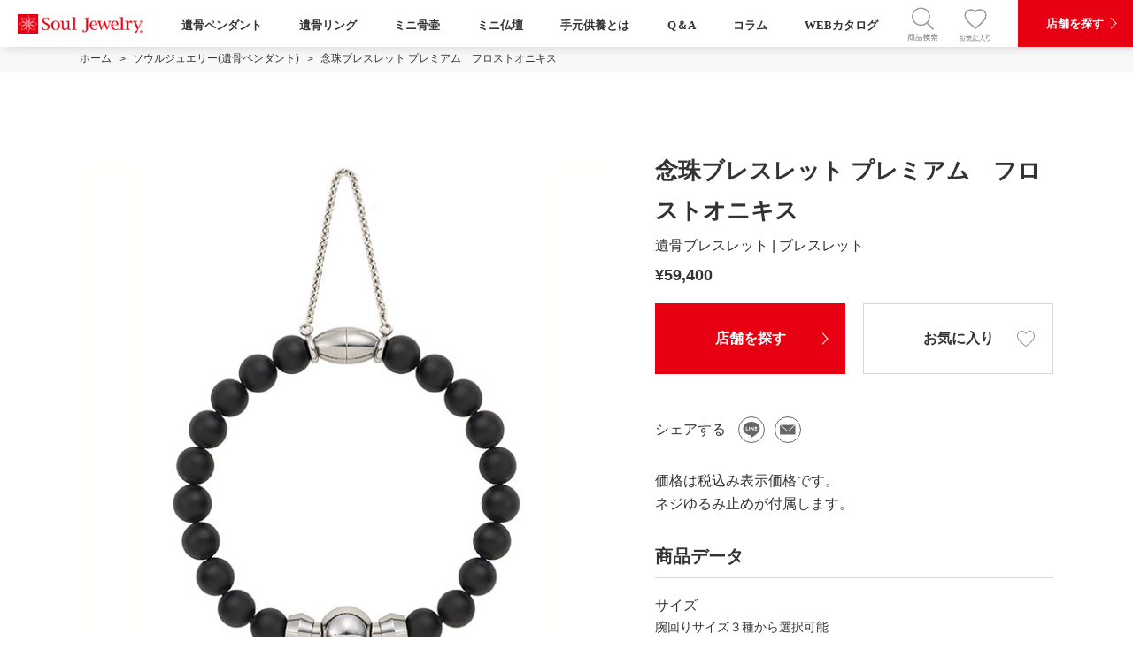

--- FILE ---
content_type: text/html; charset=UTF-8
request_url: https://www.souljewelry.jp/soul_Jewelry/detail/1130.html
body_size: 10840
content:
<!DOCTYPE html>
<html lang="ja">
<head prefix="og: http://ogp.me/ns# fb: http://ogp.me/ns/fb# article: http://ogp.me/ns/article#">
<!-- Google Tag Manager -->
<script>(function(w,d,s,l,i){w[l]=w[l]||[];w[l].push({'gtm.start':
new Date().getTime(),event:'gtm.js'});var f=d.getElementsByTagName(s)[0],
j=d.createElement(s),dl=l!='dataLayer'?'&l='+l:'';j.async=true;j.src=
'https://www.googletagmanager.com/gtm.js?id='+i+dl;f.parentNode.insertBefore(j,f);
})(window,document,'script','dataLayer','GTM-M2WJMPQ');</script>
<!-- End Google Tag Manager -->
<meta charset="utf-8">
<meta name="description" content="「念珠ブレスレット プレミアム　フロストオニキス」公式サイト商品詳細ページです。大切な方の遺骨を入れられるインナーポケット付遺骨ペンダント ソウルジュエリー。さりげなく身につけられる小さな遺骨ペンダントに大切な想いを込めて。">
<meta name="keywords" content="遺骨ペンダント"><meta property="og:type" content="website">
<meta property="og:locale" content="ja_JP">
<meta property="og:title" content="念珠ブレスレット プレミアム　フロストオニキス | ソウルジュエリー 公式ブランドサイト">
<meta property="og:description" content="「念珠ブレスレット プレミアム　フロストオニキス」公式サイト商品詳細ページです。大切な方の遺骨を入れられるインナーポケット付遺骨ペンダント ソウルジュエリー。さりげなく身につけられる小さな遺骨ペンダントに大切な想いを込めて。">
<meta property="og:image" content="https://www.souljewelry.jp/images/common/mod_img_ogp.jpg">
<meta name="twitter:card" content="summary_large_image">
<meta name="twitter:site" content="">
<meta name="twitter:creator" content="">
<meta name="twitter:title" content="念珠ブレスレット プレミアム　フロストオニキス | ソウルジュエリー 公式ブランドサイト">
<meta name="twitter:description" content="「念珠ブレスレット プレミアム　フロストオニキス」公式サイト商品詳細ページです。大切な方の遺骨を入れられるインナーポケット付遺骨ペンダント ソウルジュエリー。さりげなく身につけられる小さな遺骨ペンダントに大切な想いを込めて。">
<meta name="twitter:image:src" content="https://www.souljewelry.jp/images/common/mod_img_twitter.jpg">
<meta name="format-detection" content="telephone=no, email=no, address=no">
<meta name="viewport" content="width=device-width, initial-scale=1.0">
<script type='text/javascript' id='wpp-js-js-extra'>
/* <![CDATA[ */
var wpp_params = {"sampling_active":"0","sampling_rate":"100","ajax_url":"https:\/\/www.souljewelry.jp\/wp-json\/wordpress-popular-posts\/v1\/popular-posts","ID":"4","token":"559fa25b98","debug":""};
/* ]]> */
</script>
<script type='text/javascript' src='https://www.souljewelry.jp/manage/wp-content/plugins/wordpress-popular-posts/assets/js/wpp-5.0.0.min.js?ver=5.0.2' id='wpp-js-js'></script>
<link rel='next' title='チェーンリング　サンテュール' href='https://www.souljewelry.jp/items/%e3%83%81%e3%82%a7%e3%83%bc%e3%83%b3%e3%83%aa%e3%83%b3%e3%82%b0%e3%80%80%e3%82%b5%e3%83%b3%e3%83%86%e3%83%a5%e3%83%bc%e3%83%ab/' />
<link rel='shortlink' href='https://www.souljewelry.jp/?p=4' />
<link rel="alternate" type="application/json+oembed" href="https://www.souljewelry.jp/wp-json/oembed/1.0/embed?url=https%3A%2F%2Fwww.souljewelry.jp%2Fitems%2Fdummy%2F" />
<link rel="alternate" type="text/xml+oembed" href="https://www.souljewelry.jp/wp-json/oembed/1.0/embed?url=https%3A%2F%2Fwww.souljewelry.jp%2Fitems%2Fdummy%2F&#038;format=xml" />
<title>念珠ブレスレット プレミアム　フロストオニキス | ソウルジュエリー 公式ブランドサイト</title>
<link rel="shortcut icon" href="https://www.souljewelry.jp/images/common/favicon.ico">
<link rel="stylesheet" type="text/css" href="https://www.souljewelry.jp/css/common/styles.css?ver=1766962572">
<script type="application/ld+json">
[
{
"@context":"http://schema.org",
"@type":"WebSite",
"name":"ソウルジュエリー 公式ブランドサイト",
"url":"https://www.souljewelry.jp",
"image":"https://www.souljewelry.jp/images/common/mod_img_ogp.jpg"
},
{
"@context":"http://schema.org",
"@type":"BreadcrumbList",
"itemListElement":[
{
"@type":"ListItem",
"position":1,
"item":{
"@id":"https://www.souljewelry.jp",
"name":"ソウルジュエリー 公式ブランドサイト"
}
},
{
"@type":"ListItem",
"position":2,
"item":{
"@id":"https://www.souljewelry.jp/soul_Jewelry/",
"name":"遺骨ペンダント(ソウルジュエリー) | ソウルジュエリー 公式ブランドサイト"
}
},
{
"@type":"ListItem",
"position":3,
"item":{
"@id":"/soul_Jewelry/detail/1130.html",
"name":"念珠ブレスレット プレミアム　フロストオニキス | ソウルジュエリー 公式ブランドサイト"
}
}
]
}
]</script>

<link rel="canonical" href="https://www.souljewelry.jp/soul_Jewelry/detail/1130.html">

</head>

<body>
<!-- Google Tag Manager (noscript) -->
<noscript><iframe src="https://www.googletagmanager.com/ns.html?id=GTM-M2WJMPQ" height="0" width="0" style="display:none;visibility:hidden"></iframe></noscript>
<!-- End Google Tag Manager (noscript) -->
<div id="document" class="brand soulJewelry">

    <!--202412 navi megamenu-->
    


<!-- //////////////////////////////////////////////// 　-->
<!-- //////HEADER/////////////////////////////////// 　-->
<!-- ///////////////////////////////////////// 　-->
<header id="gheader">


<!-- ///////////////////////////////////////// 　-->
<!-- ///////////////////////////////////////// 　-->
<nav id="gnavi">

<div class="wrap global_menu">
<div class="global_menu_in">

<div class="logos"><a href="/">
<img src="/images/common/gheader_img_logo.png" alt="ロゴ"></a>
</div>

<!-- /////// 　-->
      <div class="menubox pc">
        <a href="/soul_Jewelry/">遺骨ペンダント</a>
        <div class="child_menu">
          <div class="child_box">
            <p><a href="/soul_Jewelry/basic_line.shtml"><img src="/images/common/mega/img_juwelry_001.png" alt="ベーシックライン"><span>ベーシックライン</span></a></p>
            <p><a href="/soul_Jewelry/2way.shtml"><img src="/images/common/mega/img_juwelry_002.png" alt="2way"><span>2way</span></a></p>
            <p><a href="/soul_Jewelry/christa.shtml"><img src="/images/common/mega/img_juwelry_003.png" alt="クリスタシリーズ"><span>クリスタシリーズ</span></a></p>
            <p><a href="/soul_Jewelry/stainless.shtml"><img src="/images/common/mega/img_juwelry_004.png" alt="ステンレス316L"><span>ステンレス316L</span></a></p>
            <p><a href="/soul_Jewelry/titanium.shtml"><img src="/images/common/mega/img_juwelry_005.png" alt="チタン"><span>チタン</span></a></p>
            <p><a href="/soul_Jewelry/phiten.shtml"><img src="/images/common/mega/img_juwelry_006.png" alt="ファイテンコラボレーション"><span>ファイテンコラボレーション</span></a></p>
            <p><a href="/soul_Jewelry/twist.shtml"><img src="/images/common/mega/img_juwelry_007.png" alt="ツイスト"><span>ツイスト</span></a></p>
            <p><a href="/soul_Jewelry/openheart-crescent.shtml"><img src="/images/common/mega/img_juwelry_008.png" alt="オープンハート＆クレッセント"><span>オープンハート＆クレッセント</span></a></p>
            <p><a href="/soul_Jewelry/elegant.shtml"><img src="/images/common/mega/img_juwelry_009.png" alt="エレガントシリーズ"><span>エレガントシリーズ</span></a></p>
            <p><a href="/soul_Jewelry/p-p-s.shtml"><img src="/images/common/mega/img_juwelry_010.png" alt="プチペンダントシリーズ"><span>プチペンダントシリーズ</span></a></p>
            <!--p><a href="/soul_Jewelry/ring.shtml"><img src="/images/common/mega/img_juwelry_011.png" alt="リング"><span>リング</span></a></p>
            <p><a href="/soul_Jewelry/ring-waterproof.shtml"><img src="/images/common/mega/img_juwelry_012.png" alt="リング 防水"><span>遺骨リング（防水タイプ）</span></a></p>
            <p><a href="/soul_Jewelry/bracelet.shtml"><img src="/images/common/mega/img_juwelry_013.png" alt="ブレスレット"><span>ブレスレット</span></a></p>
            <p><a href="/soul_Jewelry/special-sj-platinam-diamond-shtml.shtml"><img src="/images/common/mega/img_juwelry_014.png" alt="プラチナ&ダイヤモンド"><span>プラチナ&ダイヤモンド</span></a></p-->
        </div>
        </div><!-- /child_menu-->
   </div><!-- /menubox-->

   <div class="menubox pc">
        <a href="/soul_Jewelry/ring.shtml">遺骨リング</a>
        <div class="child_menu">
          <div class="child_box">
            <p><a href="/soul_Jewelry/ring.shtml"><img src="/images/common/mega/img_ring_001.png" alt="シンプルスタイル"><span>シンプルスタイル</span></a></p>
            <p><a href="/soul_Jewelry/ringelegant.shtml"><img src="/images/common/mega/img_ring_002.png" alt="エレガントスタイル"><span>エレガントスタイル</span></a></p>
            <p><a href="/soul_Jewelry/ring-waterproof.shtml"><img src="/images/common/mega/img_ring_003.png" alt="プラチナリング（防水タイプ）"><span>プラチナリング（防水タイプ）</span></a></p>
          </div>
        </div><!-- /child_menu-->
   </div><!-- /menubox-->

<!-- /////// 　-->
      <div class="menubox pc">
        <a href="/soul_petit_pot/">ミニ骨壷</a>
        <div class="child_menu">
          <div class="child_box">
            <p><a href="/soul_petit_pot/simple-modern.shtml"><img src="/images/common/mega/img_pot_001.png" alt="シンプルモダン"><span>シンプルモダン</span></a></p>
            <p><a href="/soul_petit_pot/cecle.shtml"><img src="/images/common/mega/img_pot_002.png" alt="サクレ"><span>サクレ</span></a></p>
            <p><a href="/soul_petit_pot/pallet-egg.shtml"><img src="/images/common/mega/img_pot_003.png" alt="パレットエッグ"><span>パレットエッグ</span></a></p>
            <p><a href="/soul_petit_pot/popo.shtml"><img src="/images/common/mega/img_pot_004.png" alt="ポポ"><span>ポポ</span></a></p>
            <p><a href="/soul_petit_pot/fleur.shtml"><img src="/images/common/mega/img_pot_005.png" alt="フルール"><span>フルール</span></a></p>
            <p><a href="/soul_petit_pot/memorial-photo-stand.shtml"><img src="/images/common/mega/img_pot_006.png" alt="メモリアルフォトスタンド"><span>メモリアルフォトスタンド</span></a></p>
            <p><a href="/soul_petit_pot/colon.shtml"><img src="/images/common/mega/img_pot_007.png" alt="ころん"><span>ころん</span></a></p>
            <p><a href="/soul_petit_pot/wakana.shtml"><img src="/images/common/mega/img_pot_008.png" alt="わかな"><span>わかな</span></a></p>
            <p><a href="/soul_petit_pot/kanata.shtml"><img src="/images/common/mega/img_pot_009.png" alt="カナタ"><span>カナタ</span></a></p>
            <p><a href="/soul_petit_pot/celet.shtml"><img src="/images/common/mega/img_pot_010.png" alt="プチポットインボックスセレ"><span>プチポットインボックスセレ</span></a></p>
            <p><a href="/soul_petit_pot/seran.shtml"><img src="/images/common/mega/img_pot_011.png" alt="せらん"><span>せらん</span></a></p>
            <p><a href="/soul_petit_pot/tsutsumu.shtml"><img src="/images/common/mega/img_pot_012.png" alt="つつむ"><span>つつむ</span></a></p>
            <p><a href="/soul_petit_pot/kirara-2.shtml"><img src="/images/common/mega/img_pot_013.png" alt="パルフェ"><span>きらら</span></a></p>
            <p><a href="/soul_petit_pot/i.shtml"><img src="/images/common/mega/img_pot_014.png" alt="アイ"><span>アイ</span></a></p>
            <p><a href="/soul_petit_pot/blueonion.shtml"><img src="/images/common/mega/img_pot_015.png" alt="ブルーオニオン"><span>ブルーオニオン</span></a></p>

        </div>
        </div><!-- /child_menu-->
   </div><!-- /menubox-->



<!-- /////// 　-->
      <div class="menubox pc">
        <a href="/soul_stage/">ミニ仏壇</a>
        <div class="child_menu">
          <div class="child_box">
            <p><a href="/soul_stage/r-stand.shtml"><img src="/images/common/mega/img_stage_001.png" alt="R(アール)"><span>R(アール)</span></a></p>
            <p><a href="/soul_stage/l-stand.shtml"><img src="/images/common/mega/img_stage_002.png" alt="Ｌ(エル)"><span>Ｌ(エル)</span></a></p>
            <p><a href="/soul_stage/ricca.shtml"><img src="/images/common/mega/img_stage_003.png" alt="六花 RiCCA"><span>六花 RiCCA</span></a></p>
            <p><a href="/soul_stage/presso.shtml"><img src="/images/common/mega/img_stage_004.png" alt="プレッソ"><span>プレッソ</span></a></p>
            <p><a href="/soul_stage/kei-stand.shtml"><img src="/images/common/mega/img_stage_005.png" alt="景"><span>景</span></a></p>
            <p><a href="/soul_stage/rug.shtml"><img src="/images/common/mega/img_stage_006.png" alt="ラグ"><span>ラグ</span></a></p>
            <p><a href="/soul_stage/f-stand.shtml"><img src="/images/common/mega/img_stage_007.png" alt="Ｆ(エフ)"><span>Ｆ(エフ)</span></a></p>
            <p><a href="/soul_stage/madoi.shtml"><img src="/images/common/mega/img_stage_008.png" alt="窓居"><span>窓居</span></a></p>
          </div>
        </div><!-- /child_menu-->
   </div><!-- /menubox-->




  <div class="menubox pc"><a href="/temoto/">手元供養とは</a></div>
  <div class="menubox pc"><a href="/qa/">Q＆A</a></div>
  <div class="menubox pc"><a href="/column/">コラム</a></div>
  <div class="menubox pc mr4"><a href="/catalog/">WEBカタログ</a></div>






<!-- ///////////////////////////////////////// 　-->
<!-- ///// tip>　POP/////////////////////////// 　-->
<div class="menubox2 search_all">


<input type="checkbox" id="popup" class="tooltip">
<label class="popup-open" for="popup"><img src="/images/common/ic/ic-p-search.png" alt="商品を検索する"></label>

<div class="popup-overlay">
    <div class="popup-window">



    <div class="inner-box">
<label class="popup-close" for="popup">

      <div class="listitem_item">
        <div class="listitem scroll_bar">
          <p class="barcap">商品を検索する</p>


          <!-- 検索窓 -->
          <div class="searchbox">
           <div class="searchboxin">
            <form name="nav_conditions" action="/product/">
              <input type="text" name="word" id="" placeholder="商品名・カタログ番号を入力" class="text"><input type="submit" value="検索" class="button">
            </form>
          </div>
        </div>

        <!-- 検索キーワード -->
        <div class="categorykey">
         <p class="keytitle">よく検索されるキーワード</p>
         <p class="keybox">
          <a class="keycap" href="/product?word=%E9%98%B2%E6%B0%B4">防水</a>
          <a class="keycap" href="/product?word=k10">K10</a>
          <a class="keycap" href="/product/?word=%E5%88%BB%E5%8D%B0">刻印</a>
          <a class="keycap" href="/product?word=%E3%82%AF%E3%83%AA%E3%82%B9%E3%82%BF">クリスタ</a>
          <a class="keycap" href="/product?word=%E3%83%9B%E3%83%AF%E3%82%A4%E3%83%88%E3%82%B4%E3%83%BC%E3%83%AB%E3%83%89">ホワイトゴールド</a>
          <a class="keycap" href="/product?word=%E3%83%AA%E3%83%B3%E3%82%B0">リング</a>
        </p>
      </div>


      <!-- 検索MENU -->
      <div id="nav1" class="toggle accord-toggle col-sj-r">
        <img class="ic_ham" src="/images/common/ic_brand.png" alt="icon">
        <a class="menu-link" href="#"><span class="hams-maintitle">
        遺骨ペンダント</span><span class="hams-subtitle">SoulJewelry</span></a>
      </div>

      <ul class="accord-content default">

        <li class="toggle accord-toggle">

          <li class="category0">アイテム別</li>
          <ul class="menu-submenu">
            <li class="head"><a class="" href="/soul_Jewelry/product/?cg%5B%5D=pend&word=">ペンダント</a></li>
            <li class="head2"><a class="" href="/soul_Jewelry/product/?cg%5B%5D=ring&word=">リング</a></li>
            <li class="head"><a class="" href="/soul_Jewelry/product/?cg%5B%5D=bres&word=">ブレスレット</a></li>
            <li class="head2"><a class="" href="/soul_Jewelry/product/?cg%5B%5D=bro&word=">ブローチ</a></li>
          </ul>

          <li class="category0">素材別</li>
          <ul class="menu-submenu">
           <li class="head"><a class="" href="/soul_Jewelry/product/?mt%5B%5D=%E3%82%B7%E3%83%AB%E3%83%90%E3%83%BC925&word=">シルバー925</a></li>
           <li class="head2"><a class="" href="/soul_Jewelry/product/?mt%5B%5D=K10&word=">K10</a></li>
           <li class="head"><a class="" href="/soul_Jewelry/product/?mt%5B%5D=K18&word=">K18</a></li>
           <li class="head2"><a class="" href="/soul_Jewelry/product/?mt%5B%5D=%E3%83%97%E3%83%A9%E3%83%81%E3%83%8A&word=">プラチナ</a></li>
           <li class="head"><a class="" href="/soul_Jewelry/product/?mt%5B%5D=%E3%82%B9%E3%83%86%E3%83%B3%E3%83%AC%E3%82%B9&word=">ステンレス</a></li>
           <li class="head2"><a class="" href="/soul_Jewelry/product/?mt%5B%5D=%E3%83%81%E3%82%BF%E3%83%B3&word=">チタン</a></li>
         </ul>

       </li>
     </ul>

     <!-- -->
     <div id="nav1" class="toggle accord-toggle col-sj-p bb-sj-p">
      <img class="ic_ham" src="/images/common/ic_pot.png" alt="icon">
      <a class="menu-link" href="#"><span class="hams-maintitle">
      ミニ骨壷</span><span class="hams-subtitle">SoulPetitPot</span></a>
    </div>

    <ul class="accord-content default">

      <li class="toggle accord-toggle">

        <li class="category0">機能別</li>
        <ul class="menu-submenu">
          <li class="head"><a class="" href="/soul_petit_pot/product/?cg%5B%5D=standard&word=">置き型タイプ</a></li>
          <li class="head2"><a class="" href="/soul_petit_pot/product/?cg%5B%5D=mobile&word=">おでかけタイプ</a></li>
          <li class="head"><a class="" href="/soul_petit_pot/product/?cg%5B%5D=photostand&word=">写真立てタイプ</a></li>
          <li class="head3">&nbsp;</li>
        </ul>

        <li class="category0">素材別</li>
        <ul class="menu-submenu">
         <li class="head"><a class="" href="/soul_petit_pot/product/?mt%5B%5D=%E9%87%91%E5%B1%9E%E8%A3%BD&word=
          ">金属製</a></li>
          <li class="head2"><a class="" href="/soul_petit_pot/product/?mt%5B%5D=%E6%9C%A8%E8%A3%BD&word=">木製</a></li>
          <li class="head"><a class="" href="/soul_petit_pot/product/?mt%5B%5D=%E9%99%B6%E7%A3%81%E5%99%A8%E8%A3%BD&word=">陶磁器製</a></li>
          <li class="head2"><a class="" href="/soul_petit_pot/product/?mt%5B%5D=%E5%90%88%E7%9A%AE%E8%A3%BD&word=
            ">合皮製</a></li>
            <li class="head"><a class="" href="/soul_petit_pot/product/?mt%5B%5D=%E3%82%AC%E3%83%A9%E3%82%B9%E8%A3%BD&word=">ガラス製</a></li>
            <li class="head3">&nbsp;</li>
          </ul>

        </li>
      </ul>


      <!-- -->
      <div id="nav1" class="toggle accord-toggle col-sj-o bb-sj-o">
        <img class="ic_ham" src="/images/common/ic_soul.png" alt="icon">
        <a class="menu-link" href="#"><span class="hams-maintitle">
        ミニ仏壇</span><span class="hams-subtitle">SoulStage</span></a>
      </div>

      <ul class="accord-content default">

        <li class="toggle accord-toggle">

          <li class="category0">アイテム別</li>
          <ul class="menu-submenu">
            <li class="head"><a class="" href="/soul_stage/product/?cg%5B%5D=wood&word=">木製</a></li>
            <li class="head2"><a class="" href="/soul_stage/product/?cg%5B%5D=glass&word=">ガラス製</a></li>
            <li class="head"><a class="" href="/soul_stage/product/?cg%5B%5D=ceramic&word=">磁器製</a></li>
            <li class="head2"><a class="" href="/soul_stage/product/?cg%5B%5D=petitpotset&word=">ミニ骨壷セット</a></li>
          </ul>

        </li>
      </ul>
    </div><!-- /listitem -->
  </div><!-- /listitem_item -->

<!--<div class="close_box"><a href="" class="close_btn">閉じる</a></div>-->


</label>
</div><!-- /inner -->

</div>
</div>
</div><!-- /search_all menubox -->




<!-- ///////////////////////////////////////// 　-->
<!-- ///// ♡　///////////////////////////// 　-->
<div class="menubox2 pc">
    <div class="favorite">
      <a href="/favorites/">
      <img src="/images/common/ic/ic-favorite.png" class="" alt=""></a>
    </div>
</div><!-- /menubox2 -->

<div class="menubox2 sp">
    <div class="favorite">
      <a href="/shop" class="color-w">
      <img src="/images/common/ic/ic-s-search.png" class="" alt=""></a>
    </div>
</div><!-- /menubox -->


<!-- ///////////////////////////////////////// 　-->
<!-- ///////// 店舗を探す　///////////////////// 　-->
<div class="menubox m0">
    <div class="shop">
    <a href="/shop" class="color-w">店舗を探す</a>
    </div>
</div><!-- /menubox -->




<!-- ///////////////////////////////////////// 　-->
<!-- ///////// 三　///////////////////// 　-->

<div class="hamburger_all">

  <div class="nav">

    <ul class="nav-list" id="navList">
      <li class="navtitle"><a href="/soul_Jewelry/">遺骨ペンダント</a></li>

      <li class="navbox txt-count">
        <div class="navcap"><a href="/soul_Jewelry/basic_line.shtml">ベーシックライン</a></div>
        <div class="navcap"><a href="/soul_Jewelry/2way%e3%80%80.shtml">2way</a></div>
        <div class="navcap"><a href="/soul_Jewelry/christa.shtml">クリスタシリーズ</a></div>
        <div class="navcap"><a href="/soul_Jewelry/stainless.shtml">ステンレス316L</a></div>
        <div class="navcap"><a href="/soul_Jewelry/titanium.shtml">チタン</a></div>
        <div class="navcap"><a href="/soul_Jewelry/phiten.shtml">ファイテンコラボレーション</a></div>
        <!--div class="navcap"><a href="/soul_Jewelry/ring.shtml">リング</a></div-->
        <div class="navcap"><a href="/soul_Jewelry/bracelet.shtml">ブレスレット</a></div>
      </li>
    </ul>

    <ul class="nav-list" id="navList">
      <li class="navtitle"><a href="/soul_Jewelry/ring.shtml">遺骨リング</a></li>
      <li class="navbox txt-count">
        <div class="navcap"><a href="/soul_Jewelry/ring.shtml">シンプルスタイル</a></div>
        <div class="navcap"><a href="/soul_Jewelry/ringelegant.shtml">エレガントスタイル</a></div>
        <div class="navcap"><a href="/soul_Jewelry/ring-waterproof.shtml">プラチナリング（防水タイプ）</a></div>
      </li>
    </ul>

    <ul class="nav-list" id="navList">
      <li class="navtitle"><a href="/product?word=%E7%89%B9%E7%B4%84%E5%BA%97%E9%99%90%E5%AE%9A">特約店限定ジュエリーコレクション</a></li>
    </ul>
    <ul class="nav-list" id="navList">
      <li class="navtitle"><a href="/soul_petit_pot/">ミニ骨壷</a></li>

      <li class="navbox">
        <div class="navcap"><a href="/soul_petit_pot/simple-modern.shtml">シンプルモダン</a></div>
        <div class="navcap"><a href="/soul_petit_pot/cecle.shtml">サクレ</a></div>
        <div class="navcap"><a href="/soul_petit_pot/pallet-egg.shtml">パレットエッグ</a></div>
        <div class="navcap"><a href="/soul_petit_pot/popo.shtml">ポポ</a></div>
        <div class="navcap"><a href="/soul_petit_pot/fleur.shtml">フルール</a></div>
        <div class="navcap"><a href="/soul_petit_pot/memorial-photo-stand.shtml">メモリアルフォトスタンド</a></div>
        <div class="navcap"><a href="/soul_petit_pot/colon.shtml">ころん</a></div>
        <div class="navcap"><a href="/soul_petit_pot/wakana.shtml">わかな</a></div>

        </li>
      </ul>



      <ul class="nav-list" id="navList">
        <li class="navtitle"><a href="/soul_stage/">ミニ仏壇</a></li>

        <li class="navbox">
          <div class="navcap"><a href="/soul_stage/r-stand.shtml">アール</a></div>
          <div class="navcap"><a href="/soul_stage/l-stand.shtml">エル</a></div>
          <div class="navcap"><a href="/soul_stage/ricca.shtml">六花</a></div>
          <div class="navcap"><a href="/soul_stage/presso.shtml">プレッソ</a></div>
          <div class="navcap"><a href="/soul_stage/kei-stand.shtml">景</a></div>
          <div class="navcap"><a href="/soul_stage/rug.shtml">ラグ</a></div>
          <div class="navcap"><a href="/soul_stage/f-stand.shtml">エフ</a></div>
          <div class="navcap"><a href="/soul_stage/madoi.shtml">窓居</a></div>
        </li>
      </ul>


      <ul class="nav-list" id="navList">
        <li class="navtitle"><a href="/temoto/">手元供養とは</a></li>
      </ul>

      <ul class="nav-list" id="navList">
        <li class="navtitle"><a href="/qa/">よくある質問</a></li>
      </ul>

      <ul class="nav-list" id="navList">
        <li class="navtitle"><a href="/column">コラム</a></li>
      <ul>

      <ul class="nav-list" id="navList">
        <li class="navtitle"><a href="/catalog/">WEBカタログ</a></li>
      </ul>

      <ul class="nav-list" id="navList">
        <li class="navtitle col-sj-pink"><a href="/favorites/">お気に入り商品</a></li>
      </ul>
      <a href="/column/article/soulring/" target="_blank"><img src="/images/common/soul_ring_campaign.jpg" alt="" style="max-width:100%;"></a>
    </div><!-- /nav-->

    <div class="hamburger" id="navBtn">
      <span class="hamburger-line hamburger-line01"></span>
      <span class="hamburger-line hamburger-line02"></span>
      <span class="hamburger-line hamburger-line03"></span>
    </div>

  </div><!-- /#hamburger_all ==========-->




      </div>
  </nav>

</header><!-- /#gheader ==========-->
    <div id="container">
        <nav id="breadcrumb">
            <ol>
                                                            <li><a href="https://www.souljewelry.jp"><span>ホーム</span></a></li>
                                                                                <li><a href="https://www.souljewelry.jp/soul_Jewelry/"><span>ソウルジュエリー(遺骨ペンダント)</span></a></li>
                                                                                <li><span>念珠ブレスレット プレミアム　フロストオニキス</span></li>
                                                </ol>
            <!-- /.breadcrumb --></nav>
        <main>
            <article id="mainContents">



<div class="productDetail">
    <h1 class="name">念珠ブレスレット プレミアム　フロストオニキス</h1>
    <p class="category">遺骨ブレスレット | ブレスレット</p>
            <p class="price">¥59,400</p>
        <div class="image">
        <div class="m_slideshow productImages">
            <div class="slidesWrap">
                <ul class="slides">
                                                                        <li><img src="https://www.souljewelry.jp/img/item/2209003258.jpg" alt="" width="600" height="600"></li>
                                                    <li><img src="https://www.souljewelry.jp/img/item/2209003258-01.jpg" alt="" width="600" height="600"></li>
                                                    <li><img src="https://www.souljewelry.jp/img/item/2209003258-02.jpg" alt="" width="600" height="600"></li>
                                                    <li><img src="https://www.souljewelry.jp/img/item/2209003258-03.jpg" alt="" width="600" height="600"></li>
                                                    <li><img src="https://www.souljewelry.jp/img/item/2209003258-04.jpg" alt="" width="600" height="600"></li>
                                                            </ul>
<!--
                <ul>
                                                <li><img src="https://www.souljewelry.jp/img/item/2209003258.jpg" alt="" width="600" height="600"></li>
                                    </ul>
-->
            </div>
            <!-- /.m_slideshow --></div>
    </div>
        <ul class="m_button">
        <li class="s_type02"><a href="https://www.souljewelry.jp/shop/">店舗を探す</a></li>
        <li class="s_type01_favorite"><button class="" data-fav="1130">お気に入り</button></li>
    </ul>
    <div class="share">
        <span>シェアする</span>
        <ul>
            <li><a href="https://social-plugins.line.me/lineit/share?url=https%3A%2F%2Fwww.souljewelry.jp%2Fsoul_Jewelry%2Fdetail%2F1130.html" target="_blank"><img src="https://www.souljewelry.jp/images/common/mod_ico_line.png" srcset="https://www.souljewelry.jp/images/common/mod_ico_line_@2x.png 100w, https://www.souljewelry.jp/images/common/mod_ico_line.png 30w" alt="LINEでシェアする" sizes="(max-width: 767px) 50px,(min-width: 768px) 30px"></a></li>
            <li><a href="mailto:?body=https%3A%2F%2Fwww.souljewelry.jp%2Fsoul_Jewelry%2Fdetail%2F1130.html"><img src="https://www.souljewelry.jp/images/common/mod_ico_mail.png" srcset="https://www.souljewelry.jp/images/common/mod_ico_mail_@2x.png 100w, https://www.souljewelry.jp/images/common/mod_ico_mail.png 30w" alt="MAILでシェアする" width="" height="" sizes="(max-width: 767px) 50px,(min-width: 768px) 30px"></a></li>
        </ul>
    </div>
    <ul class="m_notesList">
        <li>価格は税込み表示価格です。</li>
                    <li>ネジゆるみ止めが付属します。</li>
            </ul>
    <h2 class="m_borderHeading">商品データ</h2>
    <dl class="m_itemList">
                    <dt>サイズ</dt>
            <dd>腕回りサイズ３種から選択可能<br>（Ｓ：15.5cm、Ｍ：17.0cm、Ｌ：18.5cm）<br>Ｓサイズ　18石　全長19.0ｃｍ<br>Ｍサイズ　20石　全長20.5ｃｍ<br>Ｌサイズ　22石　全長22.0ｃｍ</dd>
                <dt>カタログ番号</dt>
        <dd>1130</dd>
        <dt>シリーズ</dt>
        <dd><a href="https://www.souljewelry.jp/soul_Jewelry/bracelet.shtml">遺骨ブレスレット | ブレスレット</a></dd>
                                                                                        <dt>カテゴリ</dt>
                                            <dd><a href="https://www.souljewelry.jp/soul_Jewelry/product/?cg%5B%5D=bres">遺骨ブレスレット</a></dd>
                                                                                                                                                                            <dt>デザイン</dt>
                                        <dd><a href="https://www.souljewelry.jp/soul_Jewelry/product/?ds%5B%5D=drop">ドロップ・ラウンド</a></dd>
                                                        <dt>素材</dt>
            <dd><a href="https://www.souljewelry.jp/soul_Jewelry/product/?mt%5B%5D=%E3%82%B9%E3%83%86%E3%83%B3%E3%83%AC%E3%82%B9">ステンレス</a></dd>
                <!-- /.m_itemList --></dl>
</div>

<div class="m_section">
    <h2 class="m_bulletHeading s_fontSerif"><span class="m_spbr s_after">商品を</span>購入したお客様の声</h2>
    <ul class="m_voiceList">
                    <li>
                <b class="person">女性 40代</b>
                <p class="text">石の数が多そうだったのでプレミアムにしました。紐の色が若干安っぽく見えてしまうことが少し残念でしたが、総合的にそのマイナス点を上回る素敵なお品で、かつ大切な遺骨を身につけて過ごせることに感謝しています。</p>
                <p class="meta"><time>&nbsp;</time>&nbsp;購入商品：念珠ブレスレット</p>
            </li>
            <!-- /.m_voiceList --></ul>
    <!-- /.m_section --></div>

<div class="m_section">
    <h2 class="m_bulletHeading s_fontSerif">関連する商品</h2>
    <div class="m_productList">
        <ul class="product">
                            <li>
    <figure>
        <span class="image"><img src="https://www.souljewelry.jp/img/item/2209001840.jpg" alt=""></span>
        <figcaption class="name"><a href="https://www.souljewelry.jp/soul_Jewelry/detail/278.html">ブレスレット　マット＆シャイン メンズ ステンレス</a></figcaption>
    </figure>
            <p class="price">44,000円</p>
        <div class="favorite"><button data-fav="278">お気に入り</button></div>
</li>                            <li>
    <figure>
        <span class="image"><img src="https://www.souljewelry.jp/img/item/2209001954.jpg" alt=""></span>
        <figcaption class="name"><a href="https://www.souljewelry.jp/soul_Jewelry/detail/368.html">ブレスレット　バングルタイプ ハート</a></figcaption>
    </figure>
            <p class="price">64,900円</p>
        <div class="favorite"><button data-fav="368">お気に入り</button></div>
</li>                            <li>
    <figure>
        <span class="image"><img src="https://www.souljewelry.jp/img/item/2209001955.jpg" alt=""></span>
        <figcaption class="name"><a href="https://www.souljewelry.jp/soul_Jewelry/detail/369.html">ブレスレット　バングルタイプ クレッセント</a></figcaption>
    </figure>
            <p class="price">64,900円</p>
        <div class="favorite"><button data-fav="369">お気に入り</button></div>
</li>                            <li>
    <figure>
        <span class="image"><img src="https://www.souljewelry.jp/img/item/2209003028-2897.jpg" alt=""></span>
        <figcaption class="name"><a href="https://www.souljewelry.jp/soul_Jewelry/detail/919.html">リストブレス　アーチ　シルバー　ブラウン</a></figcaption>
    </figure>
            <p class="price">42,900円</p>
        <div class="favorite"><button data-fav="919">お気に入り</button></div>
</li>                            <li>
    <figure>
        <span class="image"><img src="https://www.souljewelry.jp/img/item/2209003029-2897.jpg" alt=""></span>
        <figcaption class="name"><a href="https://www.souljewelry.jp/soul_Jewelry/detail/920.html">リストブレス　アーチ　イエローゴールドK18　ブラウン</a></figcaption>
    </figure>
            <p class="price">お問合せ下さい</p>
        <div class="favorite"><button data-fav="920">お気に入り</button></div>
</li>                            <li>
    <figure>
        <span class="image"><img src="https://www.souljewelry.jp/img/item/2209003030-2897.jpg" alt=""></span>
        <figcaption class="name"><a href="https://www.souljewelry.jp/soul_Jewelry/detail/921.html">リストブレス　アーチ　ローズゴールドK18　ブラウン</a></figcaption>
    </figure>
            <p class="price">お問合せ下さい</p>
        <div class="favorite"><button data-fav="921">お気に入り</button></div>
</li>                            <li>
    <figure>
        <span class="image"><img src="https://www.souljewelry.jp/img/item/2209003031-2897.jpg" alt=""></span>
        <figcaption class="name"><a href="https://www.souljewelry.jp/soul_Jewelry/detail/922.html">リストブレス　アーチ　ホワイトゴールドK18　ブラウン</a></figcaption>
    </figure>
            <p class="price">お問合せ下さい</p>
        <div class="favorite"><button data-fav="922">お気に入り</button></div>
</li>                            <li>
    <figure>
        <span class="image"><img src="https://www.souljewelry.jp/img/item/2209003032-2897.jpg" alt=""></span>
        <figcaption class="name"><a href="https://www.souljewelry.jp/soul_Jewelry/detail/923.html">リストブレス　アーチ　プラチナ　ブラウン</a></figcaption>
    </figure>
            <p class="price">324,500円</p>
        <div class="favorite"><button data-fav="923">お気に入り</button></div>
</li>                    </ul>
        <!-- /.m_itemList --></div>
    <!-- /.m_section --></div>

    <div class="m_section s_bg01">
        <h2 class="m_engHeading" data-en-label="Bracelet Series"><span class="subLabel s_top">遺骨ペンダント</span>ブレスレット</h2>
        <div class="m_lead s_large_fontSerif"></div>
                    <ul class="m_panelImage l_wide">
                            <li class="large"><img src="https://www.souljewelry.jp/uploads/20250722145551.jpg" alt=""></li>
                                            <li class="normal01"><img src="https://www.souljewelry.jp/uploads/20200821235742.jpg" alt=""></li>
                                            <li class="normal02"><img src="https://www.souljewelry.jp/uploads/20200701011821.jpg" alt=""></li>
                            <!-- /.m_panelImage --></ul>
                <div class="message">
            <h3 class="heading">Bracelet Series</h3>
            <p>遺骨ペンダントトップブランド「ソウルジュエリー」のブレスレットシリーズ。<br>オーソドックスなバングルタイプのほか、スタイリッシュなデザインのメンズタイプなど、遺骨ブレスレットの多様なバリエーションをご用意しています。</p>

<ul class="button">
<p class="m_button s_type02"><button class="getLocationButton">近隣店舗を探す</button></p>
<li class="m_button s_type01"><p><a href="https://www.mao-online.com/c/soul_jewelry/j-bracelet" target="_blank">オンラインショップ</a></p></li>
</ul>        </div>
                    <p class="m_button s_type01"><a href="https://www.souljewelry.jp/soul_Jewelry/bracelet.shtml#itemList"><span><span class="m_spbr s_after">同シリーズの</span>商品を見る</span></a></p>
                <!-- /.m_section --></div>

    
    <div class="m_section s_bg02">
        <h2 class="m_bulletHeading s_fontSerif"><span class="m_br s_after">遺骨ペンダント</span><span class="m_spbr s_after">ソウルジュエリーの</span>シリーズ一覧</h2>
        <ul class="m_imageList l_pcCol4_spCol2">
                                            <li>
                    <figure>
                        <span class="image"><img data-normal="https://www.souljewelry.jp/uploads/20241204190744.jpg" alt="" width="230" height="153"></span>
                        <figcaption class="caption link"><a href="https://www.souljewelry.jp/soul_Jewelry/basic_line.shtml">遺骨ペンダント|ベーシックライン</a></figcaption>
                    </figure>
                </li>
                                                            <li>
                    <figure>
                        <span class="image"><img data-normal="https://www.souljewelry.jp/uploads/20251219104601.jpg" alt="" width="230" height="153"></span>
                        <figcaption class="caption link"><a href="https://www.souljewelry.jp/soul_Jewelry/2way.shtml">遺骨ペンダント|2way</a></figcaption>
                    </figure>
                </li>
                                                            <li>
                    <figure>
                        <span class="image"><img data-normal="https://www.souljewelry.jp/uploads/20241204190809.jpg" alt="" width="230" height="153"></span>
                        <figcaption class="caption link"><a href="https://www.souljewelry.jp/soul_Jewelry/christa.shtml">遺骨ペンダント|クリスタシリーズ</a></figcaption>
                    </figure>
                </li>
                                                            <li>
                    <figure>
                        <span class="image"><img data-normal="https://www.souljewelry.jp/uploads/20241204191552.jpg" alt="" width="230" height="153"></span>
                        <figcaption class="caption link"><a href="https://www.souljewelry.jp/soul_Jewelry/stainless.shtml">遺骨ペンダント|ステンレス316L</a></figcaption>
                    </figure>
                </li>
                                                            <li>
                    <figure>
                        <span class="image"><img data-normal="https://www.souljewelry.jp/uploads/20241204220355.jpg" alt="" width="230" height="153"></span>
                        <figcaption class="caption link"><a href="https://www.souljewelry.jp/soul_Jewelry/titanium.shtml">遺骨ペンダント|チタン</a></figcaption>
                    </figure>
                </li>
                                                            <li>
                    <figure>
                        <span class="image"><img data-normal="https://www.souljewelry.jp/uploads/20241206120759.jpg" alt="" width="230" height="153"></span>
                        <figcaption class="caption link"><a href="https://www.souljewelry.jp/soul_Jewelry/phiten.shtml">遺骨ペンダント|ファイテンコラボレーション</a></figcaption>
                    </figure>
                </li>
                                                            <li>
                    <figure>
                        <span class="image"><img data-normal="https://www.souljewelry.jp/uploads/20241204231433.jpg" alt="" width="230" height="153"></span>
                        <figcaption class="caption link"><a href="https://www.souljewelry.jp/soul_Jewelry/twist.shtml">遺骨ペンダント|ツイスト</a></figcaption>
                    </figure>
                </li>
                                                            <li>
                    <figure>
                        <span class="image"><img data-normal="https://www.souljewelry.jp/uploads/20241205001338.jpg" alt="" width="230" height="153"></span>
                        <figcaption class="caption link"><a href="https://www.souljewelry.jp/soul_Jewelry/openheart-crescent.shtml">遺骨ペンダント|オープンハート＆クレッセント</a></figcaption>
                    </figure>
                </li>
                                                            <li>
                    <figure>
                        <span class="image"><img data-normal="https://www.souljewelry.jp/uploads/20241205082606.jpg" alt="" width="230" height="153"></span>
                        <figcaption class="caption link"><a href="https://www.souljewelry.jp/soul_Jewelry/elegant.shtml">遺骨ペンダント|エレガントシリーズ</a></figcaption>
                    </figure>
                </li>
                                                            <li>
                    <figure>
                        <span class="image"><img data-normal="https://www.souljewelry.jp/uploads/20221101101001.jpg" alt="" width="230" height="153"></span>
                        <figcaption class="caption link"><a href="https://www.souljewelry.jp/soul_Jewelry/p-p-s.shtml">遺骨ペンダント|プチペンダントシリーズ</a></figcaption>
                    </figure>
                </li>
                                                            <li>
                    <figure>
                        <span class="image"><img data-normal="https://www.souljewelry.jp/uploads/20250722145551.jpg" alt="" width="230" height="153"></span>
                        <figcaption class="caption link"><a href="https://www.souljewelry.jp/soul_Jewelry/bracelet.shtml">遺骨ペンダント|ブレスレット</a></figcaption>
                    </figure>
                </li>
                                                            <li>
                    <figure>
                        <span class="image"><img data-normal="https://www.souljewelry.jp/uploads/20250219182650.jpg" alt="" width="230" height="153"></span>
                        <figcaption class="caption link"><a href="https://www.souljewelry.jp/soul_Jewelry/special-sj-platinam-diamond-shtml.shtml">遺骨ペンダント|プラチナ&amp;ダイヤモンド</a></figcaption>
                    </figure>
                </li>
                                                            <li>
                    <figure>
                        <span class="image"><img data-normal="https://www.souljewelry.jp/uploads/20241205082403.jpg" alt="" width="230" height="153"></span>
                        <figcaption class="caption link"><a href="https://www.souljewelry.jp/soul_Jewelry/s-r-p.shtml">遺骨ペンダント|スター/ローズ/プチウフ</a></figcaption>
                    </figure>
                </li>
                                                            <li>
                    <figure>
                        <span class="image"><img data-normal="https://www.souljewelry.jp/uploads/20241204231450.jpg" alt="" width="230" height="153"></span>
                        <figcaption class="caption link"><a href="https://www.souljewelry.jp/soul_Jewelry/cubic_zirconia.shtml">遺骨ペンダント|キュービック・ジルコニア</a></figcaption>
                    </figure>
                </li>
                                                            <li>
                    <figure>
                        <span class="image"><img data-normal="https://www.souljewelry.jp/uploads/20221018130151.jpg" alt="" width="230" height="153"></span>
                        <figcaption class="caption link"><a href="https://www.souljewelry.jp/soul_Jewelry/andseries.shtml">遺骨ペンダント|アンドシリーズ</a></figcaption>
                    </figure>
                </li>
                                                            <li>
                    <figure>
                        <span class="image"><img data-normal="https://www.souljewelry.jp/uploads/20241204231425.jpg" alt="" width="230" height="153"></span>
                        <figcaption class="caption link"><a href="https://www.souljewelry.jp/soul_Jewelry/cube.shtml">遺骨ペンダント|キューブ</a></figcaption>
                    </figure>
                </li>
                                                            <li>
                    <figure>
                        <span class="image"><img data-normal="https://www.souljewelry.jp/uploads/20241205001338-1.jpg" alt="" width="230" height="153"></span>
                        <figcaption class="caption link"><a href="https://www.souljewelry.jp/soul_Jewelry/clochette-2.shtml">遺骨ペンダント|クロシェット</a></figcaption>
                    </figure>
                </li>
                                                            <li>
                    <figure>
                        <span class="image"><img data-normal="https://www.souljewelry.jp/uploads/20241204231442.jpg" alt="" width="230" height="153"></span>
                        <figcaption class="caption link"><a href="https://www.souljewelry.jp/soul_Jewelry/eternity.shtml">遺骨ペンダント|エタニティ</a></figcaption>
                    </figure>
                </li>
                                                            <li>
                    <figure>
                        <span class="image"><img data-normal="https://www.souljewelry.jp/uploads/20241205082308.jpg" alt="" width="230" height="153"></span>
                        <figcaption class="caption link"><a href="https://www.souljewelry.jp/soul_Jewelry/charm.shtml">遺骨ペンダント|チャーム</a></figcaption>
                    </figure>
                </li>
                                                            <li>
                    <figure>
                        <span class="image"><img data-normal="https://www.souljewelry.jp/uploads/20241204231429.jpg" alt="" width="230" height="153"></span>
                        <figcaption class="caption link"><a href="https://www.souljewelry.jp/soul_Jewelry/heartseries.shtml">遺骨ペンダント|ハートシリーズ</a></figcaption>
                    </figure>
                </li>
                                                            <li>
                    <figure>
                        <span class="image"><img data-normal="https://www.souljewelry.jp/uploads/20241225122130.jpg" alt="" width="230" height="153"></span>
                        <figcaption class="caption link"><a href="https://www.souljewelry.jp/soul_Jewelry/crown-heart-greek-cross-horseshoe.shtml">遺骨ペンダント|クラウンハート／グリーククロス／ホースシュー</a></figcaption>
                    </figure>
                </li>
                                                            <li>
                    <figure>
                        <span class="image"><img data-normal="https://www.souljewelry.jp/uploads/20241225120333.jpg" alt="" width="230" height="153"></span>
                        <figcaption class="caption link"><a href="https://www.souljewelry.jp/soul_Jewelry/crest-petit-flower-papillon-drop.shtml">遺骨ペンダント|クレスト／プチフラワー／パピヨン／ドロップ</a></figcaption>
                    </figure>
                </li>
                                                            <li>
                    <figure>
                        <span class="image"><img data-normal="https://www.souljewelry.jp/uploads/20200710005014.jpg" alt="" width="230" height="153"></span>
                        <figcaption class="caption link"><a href="https://www.souljewelry.jp/soul_Jewelry/pull-over.shtml">遺骨ペンダント|プルオーバータイプ</a></figcaption>
                    </figure>
                </li>
                                                            <li>
                    <figure>
                        <span class="image"><img data-normal="https://www.souljewelry.jp/uploads/20241204231420.jpg" alt="" width="230" height="153"></span>
                        <figcaption class="caption link"><a href="https://www.souljewelry.jp/soul_Jewelry/pave.shtml">遺骨ペンダント|パヴェ</a></figcaption>
                    </figure>
                </li>
                                                            <li>
                    <figure>
                        <span class="image"><img data-normal="https://www.souljewelry.jp/uploads/20241225122559.jpg" alt="" width="230" height="153"></span>
                        <figcaption class="caption link"><a href="https://www.souljewelry.jp/soul_Jewelry/brooch.shtml">遺骨ペンダント|ブローチ</a></figcaption>
                    </figure>
                </li>
                                                            <li>
                    <figure>
                        <span class="image"><img data-normal="https://www.souljewelry.jp/uploads/20241204231446.jpg" alt="" width="230" height="153"></span>
                        <figcaption class="caption link"><a href="https://www.souljewelry.jp/soul_Jewelry/pearl.shtml">遺骨ペンダント|パール</a></figcaption>
                    </figure>
                </li>
                                                            <li>
                    <figure>
                        <span class="image"><img data-normal="https://www.souljewelry.jp/uploads/20230726164809.jpg" alt="" width="230" height="153"></span>
                        <figcaption class="caption link"><a href="https://www.souljewelry.jp/soul_Jewelry/option.shtml">遺骨ペンダント|オプション</a></figcaption>
                    </figure>
                </li>
                                                            <li>
                    <figure>
                        <span class="image"><img data-normal="https://www.souljewelry.jp/uploads/20250918161946.jpg" alt="" width="230" height="153"></span>
                        <figcaption class="caption link"><a href="https://www.souljewelry.jp/soul_Jewelry/ring.shtml">遺骨ペンダント|遺骨リング</a></figcaption>
                    </figure>
                </li>
                                                            <li>
                    <figure>
                        <span class="image"><img data-normal="https://www.souljewelry.jp/uploads/20251009174612.jpg" alt="" width="230" height="153"></span>
                        <figcaption class="caption link"><a href="https://www.souljewelry.jp/soul_Jewelry/ringelegant.shtml">遺骨ペンダント|遺骨リング　エレガントスタイル</a></figcaption>
                    </figure>
                </li>
                                                            <li>
                    <figure>
                        <span class="image"><img data-normal="https://www.souljewelry.jp/uploads/20241206120756.jpg" alt="" width="230" height="153"></span>
                        <figcaption class="caption link"><a href="https://www.souljewelry.jp/soul_Jewelry/ring-waterproof.shtml">遺骨ペンダント|プラチナリング（防水タイプ）</a></figcaption>
                    </figure>
                </li>
                                    </ul>
                <p class="m_button s_type01"><a href="https://www.souljewelry.jp/soul_Jewelry/series/">もっと見る</a></p>
        
        <!-- 20221027 add -->
                                  <!-- /.m_section --></div>

<aside class="m_section">
<ul class="m_indexList l_pcCol3_spCol2 s_type03 s_hover">
<li>
<figure class="image"><img src="/images/common/mod_img_dummy.jpg" data-normal="/images/common/mod_img_banner.jpg" alt="" width="340" height="170"></figure>
<div class="body">
<b class="title"><a href="/soul_Jewelry/"><img src="/images/common/mod_txt_banner.png" srcset="/images/common/mod_txt_banner_@2x.png 220w, /images/common/mod_txt_banner.png" alt="ソウルジュエリー" sizes="(max-width: 767px) 110px, (min-width: 768px) 148px"></a></b>
</div>
</li>
<li>
<figure class="image"><img src="/images/common/mod_img_dummy.jpg" data-normal="/images/common/mod_img_banner_011.jpg" alt="" width="340" height="170"></figure>
<div class="body">
<b class="title"><a href="/soul_Jewelry/ring.shtml"><img src="/images/common/mod_txt_banner_11.png" srcset="/images/common/mod_txt_banner_11_@2x.png 239w, /images/common/mod_txt_banner_11.png" alt="ソウルリング" sizes="(max-width: 767px) 129px, (min-width: 768px) 168px"></a></b>
</div>
</li>
<li>
<figure class="image"><img src="/images/common/mod_img_dummy.jpg" data-normal="/images/common/mod_img_banner_02.jpg" alt="" width="340" height="170"></figure>
<div class="body">
<b class="title"><a href="/soul_petit_pot/"><img src="/images/common/mod_txt_banner_02.png" srcset="/images/common/mod_txt_banner_02_@2x.png 239w, /images/common/mod_txt_banner_02.png" alt="ソウルプチポット" sizes="(max-width: 767px) 119px, (min-width: 768px) 148px"></a></b>
</div>
</li>
<li>
<figure class="image"><img src="/images/common/mod_img_dummy.jpg" data-normal="/images/common/mod_img_banner_03.jpg" alt="" width="340" height="170"></figure>
<div class="body">
<b class="title"><a href="/soul_stage/"><img src="/images/common/mod_txt_banner_02.png" srcset="/images/common/mod_txt_banner_03_@2x.png 230w, /images/common/mod_txt_banner_03.png" alt="ソウルステージ" sizes="(max-width: 767px) 115px, (min-width: 768px) 148px"></a></b>
</div>
</li>
<li>
<figure class="image"><img src="/images/common/mod_img_dummy.jpg" data-normal="/images/common/mod_img_banner_04.jpg" alt="" width="340" height="170"></figure>
<div class="body">
<b class="title"><a href="/after/">アフターサービスについて</a></b>
</div>
</li>
<li>
<figure class="image"><img src="/images/common/mod_img_dummy.jpg" data-normal="/images/common/mod_img_banner_06.jpg" alt="" width="340" height="170"></figure>
<div class="body">
<b class="title"><a href="/about/">ソウルシリーズについて</a></b>
</div>
</li>
<li>
<figure class="image"><img src="/images/common/mod_img_dummy.jpg" data-normal="/images/common/kakera340.jpg" alt="" width="340" height="170"></figure>
<div class="body">
<b class="title"><a href="https://youtu.be/_UkmaISHrMI" target="_blank">絵本「かけら」</a></b>
</div>
</li>

<li>
<figure class="image"><img src="/images/common/mod_img_dummy.jpg" data-normal="/images/common/mod_img_banner_012.jpg" alt="" width="340" height="170"></figure>
<div class="body">
<b class="title"><a href="/column/" target="_blank">手元供養コラム</a></b>
</div>
</li>

<li>
<figure class="image"><img src="/images/common/mod_img_dummy.jpg" data-normal="/images/common/mod_img_banner_09.jpg" alt="" width="340" height="170"></figure>
<div class="body">
<b class="title"><a href="/voice/">お客様の声</a></b>
</div>
</li>

<!-- /.imageList --></ul>
<!-- /.m_section --></aside>
<script type="application/ld+json">
{
    "@context": "https://schema.org",
    "@type": "Product",
    "name": "念珠ブレスレット プレミアム　フロストオニキス",
    "url": "https://www.souljewelry.jp/soul_Jewelry/detail/1130.html",
    "image": "https://www.souljewelry.jp/img/item/2209003258.jpg",
    "description": "念珠ブレスレット プレミアム　フロストオニキスをご紹介いたします。",
    "additionalProperty": [
        {
            "@type": "PropertyValue",
            "name": "detail_size1",
            "value": "腕回りサイズ３種から選択可能\n（Ｓ：15.5cm、Ｍ：17.0cm、Ｌ：18.5cm）"
        },
        {
            "@type": "PropertyValue",
            "name": "detail_size2",
            "value": "Ｓサイズ　18石　全長19.0ｃｍ\nＭサイズ　20石　全長20.5ｃｍ\nＬサイズ　22石　全長22.0ｃｍ"
        }
    ]
}</script>

    <div class="m_cv">
    <h2 class="m_bulletHeading s_fontSerif"><span class="m_br s_after">全国の取扱店舗・葬儀社で</span>お買い求めいただけます。</h2>
    <p class="m_lead">店舗では実際に商品を手に取ってお確かめいただけます。<br>専門スタッフが、ご希望に合わせて丁寧にご案内いたします。</p>
    <p class="m_button s_type02"><a href="https://www.souljewelry.jp/shop/">店舗を探す</a></p>
    <!-- /.m_cv --></div><!-- /#mainContents ==========--></article>
</main>
<!-- /#container ==========--></div>
<footer id="gfooter">
    <div class="content">
        <style>
.footer-link-box{
    display: flex;
    padding: 0;
    margin: 0 auto;
    list-style: none;
    width:100%;
    padding:0 20px;
    max-width:1100px;
}
.footer-link-box li{
    display: flex;
    width: 100%;
    box-sizing: border-box;
    margin: 0;
    flex-direction: column;
}
.footer-link-box .footer-link-list.li a{
    display: flex;
    justify-content: center;
    align-items: center;
    text-align: center;
    width: 100%;
    padding: 10px;
}

.list-top {
  margin-top: 20px;
}

@media(max-width:800px){
    .footer-link-box{
      flex-wrap: wrap;
    }
    .footer-link-box li{
        width: 100%;
    }
    
    .footer-link-box > li:not(:first-child){
      margin-top:20px;
    }

    .footer-link-list {
      display: flex; /* 横並びにする */
      flex-wrap: wrap; /* 要素が横幅を超えた場合に折り返す */
      padding: 0;
      margin: 0;
      list-style-type: none; /* リストのデフォルトマーカーを削除 */
    }

    .footer-link-list li {
        width: 50%;
    }

}
</style>

<ul class="footer-link-box">
  <li>
    遺骨ペンダント
    <ul class="footer-link-list">
      <li><a href="/soul_Jewelry/christa.shtml">クリスタシリーズ</a></li>
      <li><a href="/soul_Jewelry/2way.shtml">2way</a></li>
      <li><a href="/soul_Jewelry/basic_line.shtml">ベーシックライン</a></li>
      <li><a href="/soul_Jewelry/stainless.shtml">ステンレス316L</a></li>
      <li><a href="/soul_Jewelry/titanium.shtml">チタン</a></li>
      <li><a href="/soul_Jewelry/andseries.shtml">アンドシリーズ</a></li>
      <li><a href="/soul_Jewelry/p-p-s.shtml">プチペンダントシリーズ</a></li>
      <li><a href="/soul_Jewelry/cubic_zirconia.shtml">キュービック・ジルコニア</a></li>
      <li><a href="/soul_Jewelry/eternity.shtml">エタニティ</a></li>
      <li><a href="/soul_Jewelry/openheart-crescent.shtml">オープンハート＆クレッセント</a></li>
      <li><a href="/soul_Jewelry/twist.shtml">ツイスト</a></li>
      <li><a href="/soul_Jewelry/heartseries.shtml">ハートシリーズ</a></li>
      <li><a href="/soul_Jewelry/s-r-p.shtml">スター/ローズ/プチウフ</a></li>
      <li><a href="/soul_Jewelry/elegant.shtml">エレガントシリーズ</a></li>
      <li><a href="/soul_Jewelry/pave.shtml">パヴェ</a></li>
      <li><a href="/soul_Jewelry/cube.shtml">キューブ</a></li>
      <li><a href="/soul_Jewelry/phiten.shtml">ファイテンコラボレーション</a></li>
      <li><a href="/soul_Jewelry/pull-over.shtml">プルオーバータイプ</a></li>
      <li><a href="/soul_Jewelry/special-sj-platinam-diamond-shtml.shtml">プラチナ&amp;ダイヤモンド</a></li>
      <li><a href="/soul_Jewelry/charm.shtml">チャーム</a></li>
      <li><a href="/soul_Jewelry/pearl.shtml">パール</a></li>
      <li><a href="/soul_Jewelry/bracelet.shtml">ブレスレット</a></li>
      <li><a href="/soul_Jewelry/ring.shtml">リング</a></li>
      <li><a href="/soul_Jewelry/brooch.shtml">ブローチ</a></li>
      <li><a href="/soul_Jewelry/ring-waterproof.shtml">遺骨リング（防水タイプ）</a></li>
      <li><a href="/soul_Jewelry/clochette-2.shtml">クロシェット</a></li>
      <li><a href="/soul_Jewelry/option.shtml">オプション</a></li>
    </ul>
  </li>
  <li>
    ミニ骨壷
    <ul class="footer-link-list">
      <li><a href="/soul_petit_pot/simple-modern.shtml">シンプルモダン</a></li>
      <li><a href="/soul_petit_pot/cecle.shtml">サクレ</a></li>
      <li><a href="/soul_petit_pot/kirara-2.shtml">きらら</a></li>
      <li><a href="/soul_petit_pot/celet.shtml">プチポットインボックスセレ</a></li>
      <li><a href="/soul_petit_pot/seran.shtml">せらん</a></li>
      <li><a href="/soul_petit_pot/tsutsumu.shtml">つつむ</a></li>
      <li><a href="/soul_petit_pot/parfe.shtml">パルフェ</a></li>
      <li><a href="/soul_petit_pot/i.shtml">アイ</a></li>
      <li><a href="/soul_petit_pot/fleur.shtml">フルール</a></li>
      <li><a href="/soul_petit_pot/pallet-egg.shtml">パレットエッグ</a></li>
      <li><a href="/soul_petit_pot/kanata.shtml">カナタ</a></li>
      <li><a href="/soul_petit_pot/wakana.shtml">わかな</a></li>
      <li><a href="/soul_petit_pot/popo.shtml">ポポ</a></li>
      <li><a href="/soul_petit_pot/memorial-photo-stand.shtml">メモリアルフォトスタンド</a></li>
      <li><a href="/soul_petit_pot/matou.shtml">まとう</a></li>
      <li><a href="/soul_petit_pot/makie.shtml">蒔絵</a></li>
      <li><a href="/soul_petit_pot/colon.shtml">ころん</a></li>
      <li><a href="/soul_petit_pot/sai.shtml">彩</a></li>
      <li><a href="/soul_petit_pot/fukagawa.shtml">深川製磁 想い合子／花生・茶湯器</a></li>
      <li><a href="/soul_petit_pot/pocket.shtml">ポケット</a></li>
      <li><a href="/soul_petit_pot/blueonion.shtml">ブルーオニオン</a></li>
      <li><a href="/soul_petit_pot/crown.shtml">クラウン</a></li>
      <li><a href="/soul_petit_pot/%e3%82%bd%e3%82%a6%e3%83%ab%e3%83%97%e3%83%81%e3%83%9d%e3%83%83%e3%83%88-%e3%82%b7%e3%83%b3%e3%83%97%e3%83%ab%e3%83%a2%e3%83%80%e3%83%b3%e7%b4%94%e9%8a%80.shtml">シンプルモダン純銀</a></li>
    </ul>
  </li>
  <li>    遺骨リング
    <ul class="footer-link-list">
      <li><a href="/soul_Jewelry/ring.shtml">シンプルスタイル</a></li>
      <li><a href="/soul_Jewelry/ringelegant.shtml">エレガントスタイル</a></li>
      <li><a href="/soul_Jewelry/ring-waterproof.shtml">プラチナリング（防水タイプ）</a></li>
    </ul>
    <span class="list-top">
    ステージ
    <ul class="footer-link-list">
      <li><a href="/soul_stage/ricca.shtml">六花 RiCCA</a></li>
      <li><a href="/soul_stage/kei-stand.shtml">景</a></li>
      <li><a href="/soul_stage/l-stand.shtml">Ｌ(エル)</a></li>
      <li><a href="/soul_stage/f-stand.shtml">Ｆ(エフ)</a></li>
      <li><a href="/soul_stage/r-stand.shtml">R（アール）</a></li>
      <li><a href="/soul_stage/presso.shtml">プレッソ</a></li>
      <li><a href="/soul_stage/rug.shtml">ラグ</a></li>
      <li><a href="/soul_stage/madoi.shtml">窓居</a></li>
    </ul>
  </li>
  <li>
    ヘルプ & サポート
    <ul class="footer-link-list">
      <li><a href="/qa/">よくあるご質問</a></li>
      <li><a href="/after/">アフターサービス</a></li>
      <li><a href="/catalog/">WEBカタログ</a></li>
      <li><a href="/contact/inquiry/">お問い合わせ</a></li>
    </ul>
    <span class="list-top">
    コンテンツ</sapn>
    <ul class="footer-link-list">
      <li><a href="/about/">ソウルシリーズについて</a></li>
      <li><a href="/temoto/">手元供養とは</a></li>
      <li><a href="/column/">コラム</a></li>
      <li><a href="/voice/">お客様の声</a></li>
      <li><a href="https://youtu.be/_UkmaISHrMI" target="_blank">絵本「かけら」</a></li>
      <li><a href="/news/">お知らせ</a></li>
      <li><a href="/gooddesign/">グッドデザイン賞受賞商品</a></li>
      <li><a href="/lp/sns/">SNSキャンペーン</a></li>
    </ul>

  </li>
</ul>
    <!-- /.content --></div>
    <div class="content">
        <p class="logo"><img src="https://www.souljewelry.jp/images/common/gfooter_img_logo.png" srcset="https://www.souljewelry.jp/images/common/gfooter_img_logo_@2x.png 328w, https://www.souljewelry.jp/images/common/gfooter_img_logo.png 290w" alt="Soul Jewelry" sizes="(max-width: 767px) 164px,(min-width: 768px) 290px"></p>
        <ul class="sns">
            <li class="twitter"><a href="https://x.com/Souljewelry_jp" target="_blank"><span>twitter</span></a></li>
            <li class="instagram"><a href="https://www.instagram.com/souljewelry_jp/" target="_blank"><span>instagram</span></a></li>
            <li class="facebook"><a href="https://www.facebook.com/SoulJewelryOfficial/" target="_blank"><span>facebook</span></a></li>
            <li class="youtube"><a href="https://www.youtube.com/channel/UCa32f3vsSO9joAHfgCKKEbQ" target="_blank"><span>youtube</span></a></li>
            <!-- /.sns --></ul>
        <!-- /.content --></div>
        <p class="copyright"><small><a href="/company/">Copyright © OHNOYA. All Rights Reserved. 当サイトについて<br>禁無断複製、無断転載、このホームページに掲載されている記事・画像・音声・映像などの無断転載を禁じます。 </a></small></p>
    <!-- /#gfooter ==========--></footer>
<!-- /#document ==========--></div>
        <script type="text/javascript">
            (function(){
                document.addEventListener('DOMContentLoaded', function(){
                    let wpp_widgets = document.querySelectorAll('.popular-posts-sr');

                    if ( wpp_widgets ) {
                        for (let i = 0; i < wpp_widgets.length; i++) {
                            let wpp_widget = wpp_widgets[i];
                            WordPressPopularPosts.theme(wpp_widget);
                        }
                    }
                });
            })();
        </script>
                <script>
            var WPPImageObserver = null;

            function wpp_load_img(img) {
                if ( ! 'imgSrc' in img.dataset || ! img.dataset.imgSrc )
                    return;

                img.src = img.dataset.imgSrc;

                if ( 'imgSrcset' in img.dataset ) {
                    img.srcset = img.dataset.imgSrcset;
                    img.removeAttribute('data-img-srcset');
                }

                img.classList.remove('wpp-lazyload');
                img.removeAttribute('data-img-src');
                img.classList.add('wpp-lazyloaded');
            }

            function wpp_observe_imgs(){
                let wpp_images = document.querySelectorAll('img.wpp-lazyload'),
                    wpp_widgets = document.querySelectorAll('.popular-posts-sr');

                if ( wpp_images.length || wpp_widgets.length ) {
                    if ( 'IntersectionObserver' in window ) {
                        WPPImageObserver = new IntersectionObserver(function(entries, observer) {
                            entries.forEach(function(entry) {
                                if (entry.isIntersecting) {
                                    let img = entry.target;
                                    wpp_load_img(img);
                                    WPPImageObserver.unobserve(img);
                                }
                            });
                        });

                        if ( wpp_images.length ) {
                            wpp_images.forEach(function(image) {
                                WPPImageObserver.observe(image);
                            });
                        }

                        if ( wpp_widgets.length ) {
                            for (var i = 0; i < wpp_widgets.length; i++) {
                                let wpp_widget_images = wpp_widgets[i].querySelectorAll('img.wpp-lazyload');

                                if ( ! wpp_widget_images.length && wpp_widgets[i].shadowRoot ) {
                                    wpp_widget_images = wpp_widgets[i].shadowRoot.querySelectorAll('img.wpp-lazyload');
                                }

                                if ( wpp_widget_images.length ) {
                                    wpp_widget_images.forEach(function(image) {
                                        WPPImageObserver.observe(image);
                                    });
                                }
                            }
                        }
                    } /** Fallback for older browsers */
                    else {
                        if ( wpp_images.length ) {
                            for (var i = 0; i < wpp_images.length; i++) {
                                wpp_load_img(wpp_images[i]);
                                wpp_images[i].classList.remove('wpp-lazyloaded');
                            }
                        }

                        if ( wpp_widgets.length ) {
                            for (var j = 0; j < wpp_widgets.length; j++) {
                                let wpp_widget = wpp_widgets[j],
                                    wpp_widget_images = wpp_widget.querySelectorAll('img.wpp-lazyload');

                                if ( ! wpp_widget_images.length && wpp_widget.shadowRoot ) {
                                    wpp_widget_images = wpp_widget.shadowRoot.querySelectorAll('img.wpp-lazyload');
                                }

                                if ( wpp_widget_images.length ) {
                                    for (var k = 0; k < wpp_widget_images.length; k++) {
                                        wpp_load_img(wpp_widget_images[k]);
                                        wpp_widget_images[k].classList.remove('wpp-lazyloaded');
                                    }
                                }
                            }
                        }
                    }
                }
            }

            document.addEventListener('DOMContentLoaded', function() {
                wpp_observe_imgs();

                // When an ajaxified WPP widget loads,
                // Lazy load its images
                document.addEventListener('wpp-onload', function(){
                    wpp_observe_imgs();
                });
            });
        </script>
        <link rel='stylesheet' id='wp-block-library-css'  href='https://www.souljewelry.jp/manage/wp-includes/css/dist/block-library/style.min.css?ver=5.5.17' type='text/css' media='all' />
<link rel='stylesheet' id='wordpress-popular-posts-css-css'  href='https://www.souljewelry.jp/manage/wp-content/plugins/wordpress-popular-posts/assets/css/wpp.css?ver=5.0.2' type='text/css' media='all' />
<script type='text/javascript' src='https://www.souljewelry.jp/manage/wp-includes/js/wp-embed.min.js?ver=5.5.17' id='wp-embed-js'></script>
<script src="https://www.souljewelry.jp/scripts/brand/detail/bundle.js" defer></script>
<script src="https://www.souljewelry.jp/scripts/common/functions.js" defer></script>


</body>
</html>

--- FILE ---
content_type: text/css
request_url: https://www.souljewelry.jp/css/common/styles.css?ver=1766962572
body_size: 28621
content:
@charset "UTF-8";
/*====================================================================================================
//////////////////////////////////////////////////////////////////////////////////////////////////////

    version: 1.2
    created: 2017/01/01
    update : 2021/04/14

//////////////////////////////////////////////////////////////////////////////////////////////////////
====================================================================================================*/
@import url("https://use.typekit.net/dqn4ops.css");
@import url("https://fonts.googleapis.com/css?family=Lato&display=swap&text=QA?");
@import url("https://fonts.googleapis.com/css?family=Noto+Serif+JP:500&display=swap&subset=japanese&text=%E2%80%9C%E2%80%9D");
@font-face {
  font-family: "icon";
  src: url("../../fonts/icon.woff");
}

/*====================================================================================================

format

====================================================================================================*/
/*html {
  -ms-overflow-style: none;
  scrollbar-width: none;
}
html::-webkit-scrollbar {
  display:none;
}*/
body {
  margin: 0;
  padding: 0;
  -webkit-text-size-adjust: 100%;
     -moz-text-size-adjust: 100%;
      -ms-text-size-adjust: 100%;
          text-size-adjust: 100%;
}

h1,
h2,
h3,
h4,
h5,
h6 {
  font-size: 100%;
}

p {
  margin-top: 0;
}

ul,
ol {
  padding-left: 0;
  list-style: none;
  letter-spacing: -.5em;
}

li {
  letter-spacing: 0;
}

table {
  border-spacing: 0;
  border-collapse: collapse;
}

table th > *:last-child,
table td > *:last-child {
  margin-bottom: 0 !important;
}

hr {
  display: none;
}

img {
  border: none;
  vertical-align: middle;
}

li img {
  vertical-align: middle;
}

button,
input,
select,
textarea {
  vertical-align: middle;
}

button:hover,
input[type="button"]:hover,
input[type="submit"]:hover,
input[type="reset"]:hover,
select:hover {
  cursor: pointer;
}

button,
input[type="button"],
input[type="submit"],
input[type="reset"],
select {
  -webkit-appearance: none;
     -moz-appearance: none;
          appearance: none;
}

button {
  display: inline-block;
  border: none;
  padding: 0;
  background: none;
}

button::-moz-focus-inner {
  border: none;
  padding: 0;
}

:placeholder-shown {
  color: #cccccc;
}

::-webkit-input-placeholder {
  color: #cccccc;
}

::-moz-placeholder {
  color: #e2a4aa;
  opacity: 1;
}

:-ms-input-placeholder {
  color: #cccccc;
}

em,
address,
small {
  font-style: normal;
}

em {
  font-weight: 700;
}

article,
aside,
dialog,
figure,
footer,
header,
menu,
nav,
section,
mark,
audio,
video,
picture,
source,
main {
  display: block;
  margin: 0;
  border: 0;
  padding: 0;
  outline: 0;
}

fieldset {
  margin: 0;
  border: none;
  padding: 0;
}

/*====================================================================================================

base

====================================================================================================*/
@font-face {
  font-family: "didot";
  src: url("../../fonts/TheanoDidot-Regular.ttf");
}

html { 
  min-height: 100vh;

  scroll-behavior: smooth;  /*スムーズスクロール*/
　scroll-snap-type: y proximity; /*P内リンク見出しの少し上*/
　scroll-padding-top: 150px; /*P内リンク見出しの少し上*/
}
@media screen and (max-width: 374px) {
  html {
    font-size: calc(100vw / 24);
}}


body {
  color: #333333;
  font-family: "游ゴシック体", YuGothic, "游ゴシック Medium", "Yu Gothic Medium", "游ゴシック", "Yu Gothic", Roboto, "Noto Sans CJK JP", sans-serif;
  -webkit-font-feature-settings: "palt" 1;
          font-feature-settings: "palt" 1;
    font-size: 1rem;
    line-height: 1.625;
  width: 100%;}
@media screen and (max-width: 767.99px) {
  body {
    font-size: 0.875rem;
    line-height: 1.71429;
    min-height: 100vw;
  }}




a {
  color: #e60012;
  text-decoration: none; 
  transition: 0.4s; }
a:hover,
a:active {text-decoration: underline; /*color: #f68800;*/}
img { vertical-align: top; height:auto; }
a img { border: 0; outline: none; }
a:hover img {border: 0; outline: none; opacity: 0.6;transition: 0.5s;}

:root {   --swiper-theme-color: #e60012;}


@font-face {
  font-family: "icon";
  src: url("../../fonts/icon.woff");
}




@media screen and (min-width: 768px) {
  a[href*="tel:"] {
    color: #333333;
    cursor: text;
    text-decoration: none;
    pointer-events: none;
  }
  a[href*="tel:"] img {
    cursor: default;
  }
  a:hover {
    text-decoration: none;
  }
}

button,
input,
select,
textarea {
  font-family: "游ゴシック体", YuGothic, "游ゴシック Medium", "Yu Gothic Medium", "游ゴシック", "Yu Gothic", Roboto, "Noto Sans CJK JP", sans-serif;
  font-size: 1rem;
  -webkit-appearance: none;
     -moz-appearance: none;
          appearance: none;
  border-radius: 0;
}

@media screen and (max-width: 374px) {
  img {
    max-width: 100%;
  }
}

#document {
  overflow: hidden;
  margin: 0 auto;
  position:relative;
/*    padding-top: 80px;*/
  padding-top:50px;
    width: 100%;}
@media screen and (min-width: 1100px) {
  #document {
    min-width: 1100px;
}}
@media screen and (max-width: 767.99px) {
  #document {
    min-width: 320px;
    /*padding-top: 60px;*/
    padding-top:50px;
    min-height: 100vh;
  }}





/* Header
--------------------------------------------------------------------------------------------------- */
#gheader {
  top:0;
  position: fixed;
  margin: 0 auto;
  padding:0;
  width: 100%;
  z-index: 10000;
  background:#ffffff;
  /*display:flex;
  align-items: center;*/
  font-family: serif;
  box-shadow: rgba(100,100,100,0.2) 6px 2px 10px;}
@media screen and (max-width: 767.99px) {
#gheader {
  height: 60px;  
  /*background: rgba(255, 255, 255, 0.9);*/
  font-family: sans-serif;
}}




#gnavi {
  margin: 0 auto;
  width: 100%;

  /*background: #f2d8d8;*/}
@media screen and (max-width: 767.99px) {
#gnavi {
display: flex;
    align-items: center;
}}




.global_menu {
  margin:0 auto;
  width: 100%;
  position: relative;
  color: #333;
    display: flex;
  text-align: center;
align-items: center;
    justify-content: space-between;}
@media screen and (max-width: 767.99px) {
.global_menu {
    margin: 0;
    width: 100%;
    height: 60px;
}}




  .global_menu .global_menu_in {
    position: relative;
    display: flex;
    flex-wrap: wrap;
    justify-content: space-between;
    align-items: center;

    font-size: 1rem;
    line-height: 1.6;
    margin: 0 auto;
    width: 100%;
    height: 50px;
        /*max-width: 1200px;*/
border-top: 3px solid transparent;
  }







  .global_menu .global_menu_in .menubox a,
  .global_menu .global_menu_in .menubox2 a { /* 各項目 */
color: #333333;
    text-decoration: none;
    display: inline-flex;
    font-size: 0.8rem;
    font-weight: 600;
    letter-spacing: 0px;
    align-items: center;
}

  .global_menu .global_menu_in .menubox a:hover{ /* 各項目 */
  border-bottom:3px solid #a8050d;
}




/*
  .global_menu > ul > li:nth-of-type(n+2) {
    margin-top: 5px;}
@media screen and (max-width: 767.99px) {
  .global_menu > ul > li:nth-of-type(n+2) {
    margin-top: 7px;
}}
*/




/* 下層 */
/* ================================ */

.global_menu .global_menu_in .menubox {
z-index: 10000;
    height: 50px;
    margin: 0px 0.6vw;
    display: inline-flex;
    align-items: center;}
@media screen and (max-width: 1099.99px) {
.global_menu .global_menu_in .menubox {
   display:none!important;
}}
@media screen and (min-width: 1100px) {
.global_menu .global_menu_in .menubox {
   display:inherit !important;
}}


.global_menu .global_menu_in .menubox2 {
z-index: 10000;
    margin: 0px 0.6vw;
    width: 3%;/*50px*/
    display: flex;
    align-items: center;}
@media screen and (max-width: 767.99px) {
.global_menu .global_menu_in .menubox2 {
    width: 5%;
}}
@media screen and (max-width: 430.99px) {
.global_menu .global_menu_in .menubox2 {
    width: 20%;
}}



.global_menu .global_menu_in .menubox a {
      margin-top: 4px;
color: #333333;
  border-bottom:3px solid transparent;
}

.global_menu .global_menu_in .menubox2 a {
  height:fit-content;
  /*border-bottom:3px solid transparent;*/
}


.global_menu .global_menu_in .menubox a:hover {
  border-bottom:3px solid #a8050d;}

/*
.global_menu .global_menu_in .menubox2 a:hover {
  border-bottom:3px solid transparent;
}
*/

.global_menu .global_menu_in .menubox2 a img {
  width: 100%;
}




.global_menu .global_menu_in .menubox .child_menu { /* 下層メニュー */
  width: 100%;
  position: absolute;
  top: 99%; /* 親項目の直下に配置 */
  left: 0;
  padding: 20px 0;
  color: #333;
  background: #fffffff5;
filter: drop-shadow(0px 5px 8px #55555520);
  display: flex;
  justify-content: space-evenly!important;
    z-index: 10001;

  visibility: hidden; 
}

.global_menu .global_menu_in .menubox:hover .child_menu { /* 下層メニュー（親項目ホバー時） */
  visibility: visible; 
}

.child_menu a:hover {
  color: #fff;
}


.global_menu .global_menu_in .menubox .child_menu .child_box{
    margin: 0em auto;
    display: flex;
    text-align: center;
    width: 100%;
    max-width: 1300px;
    flex-wrap: wrap;
    align-items: center;
    justify-content: flex-start;
}

.global_menu .global_menu_in .menubox .child_menu .child_box p{
    margin: 2rem 2% 0;
    width: 16%;
    line-height: 1.3;
    padding: 0;
}


.global_menu .global_menu_in .menubox .child_menu .child_box p a { /* 子項目 */
  margin: 0 2%;
  font-size: 1rem!important;
      font-weight: 600;
      padding: 3px 0vw;
      transition: 0s;
      text-align: left;
      border-bottom: 1px solid #ffffff30!important;
    display: block;
    width: 100%;
        height: auto;
  }

.global_menu .global_menu_in .menubox .child_menu .child_box p a:hover { /* 子項目（ホバー時） */
  border-bottom: 1px solid #a8050d!important;
      padding: 3px 0vw;
  transition:0.5s;
  
  visibility: visible;
}

.global_menu .global_menu_in .menubox .child_menu .child_box p a:hover:after {
    margin-top: 6px;
    content: "";
    color: #a8050d;
    position: absolute;
    margin-left: 10px;
    font-weight: 400;
    width: 7px;
    height: 7px;
    border-top: 1px solid #a8050d;
    border-right: 1px solid #a8050d;
    -webkit-transform: rotate(45deg);
}





.global_menu .global_menu_in .menubox .child_menu .child_box p img{
    margin: 0 auto 0.3rem;
    width: 100%;
    box-shadow: rgba(100, 100, 100, 0.1) 3px 1px 10px;
}


.global_menu .global_menu_in .menubox .child_menu .child_box p span{
    margin: 0 auto;
    padding: 0;
    width: 100%;
font-size: 0.9rem !important;
    line-height: 1.2;
}



/* logo */
/* ================================ */

#gheader .logos{
    margin: 0 10px 0 20px;
    width: 11%;
    float: left;}
@media screen and (max-width: 1024.99px) {
#gheader .logos{
    margin: 5px 10px 0 14px;
    width: 20%;
}}
@media screen and (max-width: 767.99px) {
#gheader .logos{
        width: 38%;
        margin: 0.6rem 0 0 3%;
        max-width: 190px;
}}

#gheader .logos img{
width:100%;
}




.search_all {
    position: absolute;
    z-index: 100;
    right: 216px;
    top: 0px;
    width: 30px;
    -webkit-transform: translateY(0%);
    transform: translateY(0%);
    display: block;
    /* max-height: calc(100vh - 40px); */
    /* overflow-y: auto;*/}
@media screen and (min-width: 821px) and (max-width: 968.99px) {
    #gnavi .search_all {
        transform: translateY(3%) !important;
        /*right: 120px;*/
right: 140px !important;
        width: 9% !important;
}}
@media screen and (min-width: 768px) and (max-width: 820.99px) {
    #gnavi .search_all {
        transform: translateY(3%) !important;
        /*right: 120px;*/
right: 16% !important;
        width: 9% !important;
}}
@media screen and (max-width: 767.99px) {
    #gnavi .search_all {
        right: 140px;
        top: 5%;
        margin: 0;
        padding: 0;
        /* display: none !important;*/
}}
@media screen and (min-width: 432px) and (max-width: 540.99px) {
    #gnavi .search_all {
        right: 140px;
}}
@media screen and (max-width: 431.99px) {
    #gnavi .search_all {
        right: 70px;
}}







/* 三 */
/* ================================　*/

.hamburger_all{
  position: relative;
  /*max-width: 768px;*/
  width: 100%;
  margin-left: auto;
  margin-right: auto;
  z-index: 9000;}
@media screen and (min-width: 1100px) {
.hamburger_all{
   display:none !important;
}}




/* */
.hamburger_all .nav {
  background-color: #fff;
  border-top: 1px solid #d6d6d6;
  border-radius: 0 0 5px 5px;
  -webkit-filter: drop-shadow(0px 20px 6px rgba(0, 0, 0, 0.1));
  filter: drop-shadow(0px 20px 6px rgba(0, 0, 0, 0.1));
  position: fixed;
  opacity: 0;
  right: 0;
  top: 60px;
  width: 100%;
padding: 0 0 10px ;
  transition: all .6s;
  z-index: 30000;
height:83%;
  overflow-y: auto;
  word-wrap: break-word;}

.hamburger_all .nav .nav-list {
    padding: 0;
    margin: 0 auto;
  }


.hamburger_all .nav .nav-list .navtitle{
  position: relative;
    width: 100%;
    background: #f1efef;
    color: #333;
    font-size: 110%;
    border-top: 1px solid #cccccc50;
    border-bottom: 1px solid #ccc;
}



.hamburger_all .nav .nav-list .navtitle a{
  color: #333;
  display: block;
  width: 96vw;
  padding: 0.8rem 2vw;
  text-decoration: none;
}


.hamburger_all .nav .nav-list .navtitle a:after {
    content: "";
    width: 10px;
    height: 10px;
    border-top: 1px solid #333;
    border-right: 1px solid #333;
    -webkit-transform: rotate(45deg);
    position: absolute;
    top: calc(50% - 5px);
    right: 7%;
    transform: rotate(45deg);
}



.hamburger_all .nav .nav-list .navbox {
width: 94vw;
    display: flex;
    flex-wrap: wrap;
    margin-top: 1rem;
    line-height: 1.5rem;
    padding: 0 3vw;
}




.hamburger_all .nav .nav-list .navbox .navcap {
    width: 50%;
    font-size: 110%;
    text-align: left;
    position: relative;
}
@media screen and (max-width: 896.99px) {
.hamburger_all .nav .nav-list .navbox .navcap {
    font-size: 106%;
}}
@media screen and (max-width: 430.99px) {
.hamburger_all .nav .nav-list .navbox .navcap {
    font-size: 84%;
}}
@media screen and (max-width: 375.99px) {
.hamburger_all .nav .nav-list .navbox .navcap {
    font-size: 76%;
}}


.hamburger_all .nav .nav-list .navbox .navcap a {
    color: #333;
    display: block;
    width: 43vw;
    padding: 8px 3vw 8px 4vw;
    font-size: 90%;
    text-decoration: none;
    transition: .3s;
    line-height: 1.3;

 white-space: nowrap; /*1行で制限 */
  overflow: hidden; /*1行で制限 */
  text-overflow: ellipsis; /*1行で制限 */
}

.hamburger_all .nav .nav-list .navbox .navcap a img {
    width: 100%;
}



.hamburger_all .nav .nav-list .navbox .navcap a:after {
    content: "　> ";
    color: #333333;
    position: absolute;
left: -5%;
}

.hamburger_all .nav .nav-list .navbox .navcap a:hover::after {
    content: "　>";
    position: absolute;
    margin-right: 2%;

}


.hamburger_all .nav .nav-list .navbox .navcap a:active {
  background: #e6b8b8;
  color: #b90918;
}

.hamburger_all .nav .nav-list .navbox .navcap a:hover {
  opacity: .7;
}

.hamburger_all .nav {
  visibility: hidden;
}

/* */
.hamburger_all .hamburger {
  position: fixed;
  right: 6px;
  top: 8px;
  width: 45px;
  height: 45px;
  cursor: pointer;
  z-index: 15000;}
@media (min-width: 1100px) {
.hamburger_all .hamburger {
    margin: 0 5%;
    width: 90%;
}}
@media screen and (max-width: 1024.99px) {
.hamburger_all .hamburger {
    top: 4px;
}}
@media screen and (max-width: 820.99px) {
.hamburger_all .hamburger {
    right: 6px;
    top: 8px;
}}

.hamburger_all .hamburger .hamburger-line {
  position: absolute;
  left: 8px;
  width: 28px;
  height: 2px;
  background-color: #666;
  transition: all .6s;
}

.hamburger-line01 { top: 10px;}
.hamburger-line02 {top: 21px;}
.hamburger-line03 {top: 32px;}



/* .nav-open がついたとき */
.nav-open .nav {
  -webkit-animation: navsp .5s linear forwards;
  animation: navsp .5s linear forwards;}
@media (min-width: 1100px) {
  .nav-open .nav {
    -webkit-animation: navpc .5s linear forwards;
    animation: navpc .5s linear forwards;
}}

.nav-open .hamburger-line01 {
  -webkit-transform: rotate(45deg);
  transform: rotate(45deg);
  top: 20px;
}

.nav-open .hamburger-line02 {
  width: 0;
  left: 50%;
  opacity: 0;
}

.nav-open .hamburger-line03 {
  -webkit-transform: rotate(-45deg);
  transform: rotate(-45deg);
  top: 20px;
}


/* ナビのアニメ */
@keyframes navsp {
  0% { opacity: 0; right: 0;}
  30% { opacity: 0; right: 0;}
  100% { opacity: 1; right: 0;}
}

@keyframes navpc {
  0% { opacity: 0; right: calc((50% - 768px / 2) + 15px);}
  30% { opacity: 0; right: calc((50% - 768px / 2) + 15px);}
  100% {opacity: 1; right: calc((50% - 768px / 2) + 15px);}
}







/* 三 */
/* ================================

@media screen and (max-width: 767.99px) {
  .js_run #gnavi .menu {
    z-index: 1001;
  }

  .js_run #gnavi > .wrap {
    overflow: auto;
    position: absolute;
    top: 0;
    right: 0;
    left: 0;
    height: 100vh;
    z-index: 1000;
}


  #gnavi .menu button {
    display: block;
    line-height: 0;
  }
  #gnavi .menu button span {
    color: #e60012;
    font-size: 0.5625rem;
    line-height: 1.11111;
    overflow: hidden;
    display: block;
    text-indent: 200%;
    white-space: nowrap;
    line-height: 1;
    background-image: url("../../images/common/mod_img_sprite.png");
    width: 30px;
    height: 37px;
    background-position: -85px 0px;
    background-size: 163px 137px;
  }
  #gnavi .menu.is_open span {
    width: 30px;
    height: 37px;
    background-position: 0px -50px;
    background-size: 163px 137px;
  }
  #gnavi > .wrap {
    -webkit-box-sizing: border-box;
            box-sizing: border-box;
    padding: 40px 0 0;
    text-align: center;
  }
  #gnavi > .wrap::before {
    position: fixed;
    top: 0;
    left: 0;
    height: 100vh;
    width: 100vw;
    background: rgba(255, 255, 255, 0.95);
    content: "";
    z-index: -1;
  }
  #gnavi > .wrap > ul {
    font-family: "游明朝体", "Yu Mincho", YuMincho, "Hiragino Mincho ProN W3", "ヒラギノ明朝 ProN W3", "Hiragino Mincho ProN", "Noto Serif JP", serif;
    font-size: 1.125rem;
    line-height: 2.11111;
  }
  #gnavi > .wrap > ul > li a {
    display: block;
    padding: 5px 0;
    color: #333333;
  }

  
  #gnavi > .wrap > ul > li:nth-of-type(n+2) {
    margin-top: 5px;
  }
  

}

 */




/*
.js_run #gnavi .search_all .inner-box {
  display: none;
}


.js_run #gheader {
  position: fixed;
  top: 0;
  right: 0;
  left: 0;
}
*/










/* 商品検索 */
/* ================================ */

.shopbox {
  margin:0 0.5%;
  background:#fff;
  border-radius: 0.3rem 0.3rem 0 0;
width:8%;
  font-size: 0.8rem;}
@media screen and (max-width: 767.99px) {
.shopbox {
  width:22%;
}}

.shopbox button {
    font-family: serif;
    color: #666666;
    font-size: 0.8rem;
    border-radius: 0;
    padding: 9px 0;
    font-weight: 600;
}


  .shopbox > .inner {
    visibility: hidden;
    margin-left: -30px;
    position: absolute;
    top: 39px;
    left: 50%;
    padding: 20px;
    width: 250px;
    font-size: inherit;
    line-height: 1.57143;
    -webkit-transform: translateX(-50%);
    transform: translateX(-50%);
    background: #fef1f2;
    z-index: 25000;}
@media screen and (max-width: 767.99px) {
  .shopbox > .inner {
    margin-left: -5px;
}}

  .shopbox > .inner::before {
    position: absolute;
    top: -8px;
    left: 50%;
    -webkit-transform: translateX(-50%);
            transform: translateX(-50%);
    content: "";
    display: inline-block;
    border: solid #fef1f2;
    border-color: transparent transparent #fef1f2;
    border-width: 0 7.5px 10px;
    width: 0;
    line-height: 1;
  }





  .shopbox > .inner-box > p {
    margin-bottom: 8px;
    font-size: 1rem;
    font-weight: 600;
  }

  .shopbox > .inner-box .m_search .text {
    width: 220px;
    height: 26px;
    padding: 0 10px;
    font-size: inherit;
  }

  .shopbox > .inner-box .m_search .button {
    width: 40px;
    height: 26px;
    padding: 0;
    margin-left: 4px;
    font-size: inherit;
  }







/* tip　 */
/* ================================ */

/*
 #gnav .search_all button span,
  #gnav .inner-box{
    display: none;
  }
  */





.search_all .tooltip {
  position: relative;
  display: inline-block;
  position: relative;
  cursor: pointer;
padding: 2px;
display: none; /* label でコントロールするので input は非表示に */
}


#popup {
  display: none; /* label でコントロールするので input は非表示に */
}

.popup-open {
  cursor: pointer; /* マウスオーバーでカーソルの形状を変えることで、クリックできる要素だとわかりやすいように */
}

.popup-overlay {
  display: none; /* input にチェックが入るまでは非表示に */
}



#popup:checked ~ .popup-overlay {
    display: block;
    z-index: 99999;
    background-color: #a8050dc4;
border-radius: 4px !important;
    position: fixed;
    height: 86vh;
    left: 48%;
    top: 65px;
    transform: translateX(-50%);
    margin: 0 1% !important;
    width: 20vw;}
@media screen and (min-width: 1099.99px) {
#popup:checked ~ .popup-overlay {
    height: auto;
    right: 0%;
    transform: translateX(43%);
    width: 20vw;
    left: auto;
}}
@media screen and (max-width: 1023.99px) {
#popup:checked ~ .popup-overlay {
    height: auto;
    right: 0%;
transform: translateX(47%);
        width: 43vw;
        left: auto;
}}
@media screen and (max-width: 915.99px) {
#popup:checked ~ .popup-overlay {
transform: translateX(32%);
    width: 40vw;
    left: auto;
}}
@media screen and (min-width: 768px) and (max-width: 820.99px) {
#popup:checked ~ .popup-overlay {
        transform: translateX(18%);
        width: 58vw;
}}
@media screen and (max-width: 767.99px) {
#popup:checked ~ .popup-overlay {
    height: auto;
    right: 0%;
    transform: translateX(23%);
    width: 65vw;
    left: auto;
}}
@media screen and (max-width: 667.99px) {
#popup:checked ~ .popup-overlay {
    transform: translateX(20%);
    width: 90vw;
    left: auto;
}}
@media screen and (max-width: 540.99px) {
#popup:checked ~ .popup-overlay {
  transform: translateX(31%);
  width: 80vw;
  left: auto;
}}
@media screen and (max-width: 430.99px) {
#popup:checked ~ .popup-overlay {
    transform: translateX(19%);
}}
@media screen and (max-width: 360.99px) {
#popup:checked ~ .popup-overlay {
    transform: translateX(21%);
}}





#popup:checked ~ .popup-overlay::before {
    position: absolute;
    -webkit-transform: translateX(-50%);
            transform: translateX(-50%);
    content: "";
    display: inline-block;
    border-width: 0 7.5px 10px;
    width: 0;
    height: 0;
    border-style: solid;
    border-right: 12px solid transparent;
    border-left: 12px solid transparent;
    border-bottom: 12px solid #a8050dc4;
    border-top: 0;
    top: -12px;
    left: 52.3%;
    line-height: 1;}
@media screen and (max-width: 820.99px) {
#popup:checked ~ .popup-overlay::before {
    left: 64%;
}}
@media screen and (min-width: 768px) and (max-width: 820.99px) {
#popup:checked ~ .popup-overlay::before {
  left: 72.5%;
}}
@media screen and (max-width: 767.99px) {
#popup:checked ~ .popup-overlay::before {
    left: 69%;
}}
@media screen and (max-width: 667.99px) {
#popup:checked ~ .popup-overlay::before {
    left: 67%;
}}
@media screen and (max-width: 540.99px) {
#popup:checked ~ .popup-overlay::before {
    left: 68%;
}}
@media screen and (max-width: 430.99px) {
#popup:checked ~ .popup-overlay::before {
    left: 64.25%;
}}






label.popup-open {
    width: 48px;
    float: right;
    margin-top: 2px; /*0.1vh*/
}

label.popup-open img{
    width: 48px;
}

label.popup-open img:hover{
    opacity: 0.8;
}




.popup-overlay .popup-window .inner-box {
    /*opacity: 0;
    visibility: hidden;*/
    /* position: absolute; */
    left: 48%;
    top: 50px;
    /* transform: translateX(-50%); */
    margin: 0 1% !important;
    /* width: 20vw; */
    padding: 1rem 4px 1rem 0px;
    white-space: nowrap;
    font-size: 0.875rem;
    line-height: 1.57143;
    color: #fff;
    transition: 0.3s ease-in;}
@media screen and (min-width: 693px)  and (max-width: 767.99px) {
.popup-overlay .popup-window .inner-box {
padding: 1rem 2px 1rem 0px;
}}






.search_all .tooltip .popup-overlay .inner-box :not(:last-of-type) {
  margin-bottom: 1em
}




/*
@media screen and (max-width: 767.99px) {
  #gnav .search_all button;
  #gnav .inner-box{
    display: none;
  }}
  */


.search_all .tooltip .popup-overlay > .inner-box {
    display: none; /* 初期状態では 非表示 */
  }


/* ホバー時にツールチップの非表示を解除 */
.search_all .tooltip .popup-overlay:hover .inner-box {
  opacity: 1;
  visibility: visible;
}

/* ホバー後にツールチップを非表示 
.search_all .tooltip > .inner-box:hover {
  opacity: 0;
}
*/

/* チェックボックスがチェックされたときに .inner-box を表示 TIP用 */
/*
.search_all .tooltip .popup-overlay .toggle-checkbox:checked + .toggle-label + .inner-box {
      display: block;
  }

.search_all .tooltip .popup-overlay .toggle-label {
    position: absolute;
    top: 13px;
    right: 120px;
    margin: 0;
    font-size: 0.5625rem;
    line-height: 1.11111;
  }

*/



/* tooltip 閉じる */
.global_menu .global_menu_in .menubox2 .search_all .tooltip 
.popup-overlay .close_box{
  margin-top: 0.5rem;
  width: 100%;
  height: auto;
  text-align: center;
}



.popup-close {
cursor: pointer;
    /* position: absolute; */
    /* top: -20px; */
  right: 0;

}



.search_all .tooltip .popup-overlay a.close_btn,
.popup-close .close_box a.close_btn{
  display: block;
font-weight: normal;  
color: #fff!important;
  text-align: center;
  display: block;
  transition:0.5s;
}





.search_all .tooltip .popup-overlay .inner-box .title{
  text-align: center;
  margin: 15px auto 0;
  font-weight: bold;
}


.inner-box > p {
    margin: -7px 0 10px;
    font-size: 1rem;
    font-weight: 700;
    line-height: 1.875;
  }






/*  */
/* ================================ */
.searchbox {
    width: 96%;
    text-align: center;
    font-size: 16px;
    margin: 0.5rem 2%;}
@media screen and (max-width: 767.99px) {
.searchbox {
    margin: 1rem 2%;
        width: 96%;
}}



.searchboxin{
  position: relative;
  box-sizing: border-box;
  border: 2px solid #666666;
  border-radius: 3px;
  height: 2.3em;
  width: 96%;
  overflow: hidden;
  text-align: center;
  margin: 0 2%;
}

.searchboxin input[type="text"]{
    border: none;
    height: 2.0em;
    width: 100%;
}
.searchboxin input[type="text"]:focus {
  outline: 0;
}
.searchboxin input[type="submit"]{
    cursor: pointer;
    font-family: FontAwesome;
    font-size: 14px;
    border: none;
    background: #666666;
    color: #fff;
    position: absolute;
    width: 3.5em;
    height: 2.6rem;
    right: -0.1px;
    top: -5px;
    outline: none;
    padding: 0;
}






/*  */
/* ================================ */

.listitem_item {
  width: 100%;
  margin:0 auto;}
@media screen and (max-width: 767.99px) {
.listitem_item {
    width:98%;
}}



.listitem{
  width: 100%;
  background: white;
  z-index: 999;
  overflow-y: auto;
  overflow-x: hidden;
  letter-spacing: 0;
  overflow-y: scroll;
  height: 590px;
  margin: 5px;
  font-family: sans-serif;}
@media screen and (max-width: 767.99px) {
.listitem{
  width: 92%;
  margin: 0 4%;
  box-shadow: #986b6b60 0px 5px 7px;
  border: 1px solid #e6b8b8;
}}




/*  検索窓 */
.search_all .tooltip .popup-overlay .inner-box  > p {
    margin-bottom: 8px;}
@media screen and (max-width: 767.99px) {
.search_all .tooltip .popup-overlay .inner-box  > p {
    margin: -7px 0 10px;
    font-size: 1rem;
    font-weight: 700;
    line-height: 1.875;
  }}


.search_all .tooltip .popup-overlay .inner-box .m_search .text {
    height: 26px;
    padding: 0 10px;
    width: 200px;
    font-size: 80%;
    font-feature-settings: "palt";}
@media screen and (max-width: 767.99px) {
.search_all .tooltip .popup-overlay .inner-box  .m_search .text {
    font-size: 1rem;
    height: 40px;
  }}



.search_all .tooltip .popup-overlay .inner-box .m_search .button {
    width: 40px;
    height: 26px;
    padding: 0;
    margin-left: 4px;
    font-size: 80%;}
@media screen and (max-width: 767.99px) {
.search_all .tooltip .popup-overlay .inner-box .m_search .button {
    height: 40px;
  }}



.accord-content {
    cursor: pointer;
    font-size: 16px;
    position: relative;
    letter-spacing: 1px;
    margin: 0 auto;
    display: none;
text-align: left;
}



.accord-toggle,
.menu-login {
    font-size: 13px;
    font-weight: bold;
    background: #e60012;/* #f7d0d0 #f3e7e870 e60012*/
    border-bottom: 1px solid #9c1823cf;/*a8050d*/
    display: flex;
    align-items: center;
    width: 100%;}
@media screen and (max-width: 767.99px) {
.listitem .accord-toggle,
.listitem .menu-login {
  font-size: 116%;
}}


.accord-toggle{
    cursor: pointer;
    position: relative;
    letter-spacing: 1px;
}


.accord-toggle a,
.menu-login a{
    color: #333;
    padding: 0.3rem 0.2rem 0.1rem;
    text-decoration: none;
    width: 86%;
    display: inline-flex;
    align-items: center;
}

/*
.listitem li:first-of-type {
    border-top: 0;
}
*/

.accord-toggle a:before,
.accord-toggle a:after {
    content: '';
    display: block;
    position: absolute;
    top: 50%;
    right: 10px;
    width: 10px;
    height: 2px;
    margin-top: -1px;
    background-color: #fff;
    transform-origin: 50% 50%;
    transition: all .3s ease-out;
    color: #fff;
}

.accord-toggle a:before {
    transform: rotate(-90deg);
    opacity: 1;
    z-index: 2;
}

.accord-toggle.active-tab {
  transition: all 1s ease;
}
.accord-toggle a.active:before {
    transform: rotate(0deg);
}

.accord-toggle a.active:after {
    transform: rotate(180deg);
    opacity: 0;
}

.accord-toggle:hover,
.accord-toggle:active {
    background: #4c4c4c !important;
  color:#f7d0d0;
  transition: all .3s ease;
}

.accord-toggle.active-tab:hover {
  background: #66666650;
  color:#f7d0d0;
  transition: all .3s ease;
}




.menu-link {
  padding: 0.3rem 0.2rem 0.1rem;
  margin-bottom: 0rem;
  width: 100%;
text-align: left;
}

a.menu-link {
display:block}


a.menu-link.active {
    color: #f7d0d0;
}


.ic_ham{
    padding: 0.5vh 1px 0.3vh 3px;
    width: 8% !important;
    float: left;
    text-align: left;
}

@media screen and (max-width: 767.99px) {
.ic_ham{
    margin: 0 2% 0 2%;
}}
.ic_ham img{width:100%;}

.ic_ham:hover,
.ic_ham2:hover{
    opacity:1;
}

.hams-maintitle {
    font-size: 100% !important;
    color: #fff;
    font-weight: 500;
}

.hams-subtitle {
    font-size: 80% !important;
    color: #fff;
    padding-right: 5px;
    padding-top: 0.2rem;
    font-weight: 500;
    letter-spacing: -0.05px;
    font-feature-settings: "part";
    margin: 0 1%;
    text-align: right;
    position: absolute;
    right: 8%;
}


.menu-submenu {
    padding: 0;
    width: 100%;
   display: flex !important;
    flex-wrap: wrap !important;
    align-items: stretch !important;
    justify-content: center !important;
}


.menu-submenu a:hover {
    border-bottom: none!important;
}


.menu-submenu .head,
.menu-submenu .head2,
.menu-submenu .head3 {
    /*padding: 0.4rem 0;*/
    font-size: 12px!important;
    line-height: 1;
    border-bottom: 1px solid #cbc2c2;
    height: auto;
    position: relative;}
@media screen and (max-width: 767.99px) {
.menu-submenu .head,
.menu-submenu .head2,
.menu-submenu .head3 {
    /*padding: 0.6rem 0;*/
}}


.menu-submenu .head { width: 49.6%;}
.menu-submenu .head2 { width: 49.8%;}
.menu-submenu .head3 { width: 49.8%;}



.menu-submenu .head::after,
.menu-submenu .head2::after{
    content: "";
    width: 5px;
    height: 5px;
    border-top: 1px solid #333;
    border-right: 1px solid #333;
    -webkit-transform: rotate(45deg);
    position: absolute;
    top: calc(50% - 3px);
    right: 6%;
    transform: rotate(45deg);
}



.menu-submenu .head a,
.menu-submenu .head2 a,
.menu-submenu .head3 a {
padding: 0.6rem 1vw 0.6rem 0.5vw;
    display: block !important;
    font-size: 11px !important;
    font-weight: normal !important;
    white-space: nowrap;
    overflow: hidden;
    text-overflow: ellipsis;
  }




/*
.menu-submenu li:nth-of-type(n+2) {
    margin-left: 0!important;
}

.menu-submenu li:nth-child(even),{ even偶数　odd奇数
    border-left: 1px solid #ccc;
    width: 48.9%;
}
*/


.menu-submenu li.head,
.border-r-1px {
    border-right: 1px solid #cbc2c2;
}

.accordboxin{
    font-size: 16px;
}



/* 検索キーワード */
.categorykey {
  padding: 0.4rem 0.4vw !important;
  font-size: 14px;
  background: #fff;
  color: #333333;
  font-weight: 600;
  display: flex;
  flex-wrap: wrap;
  align-items: center;
  width: 97%;}
@media screen and (max-width: 767.99px) {
    .categorykey {
    font-size: 120%;
    width: 100%;
}}


.categorykey .keytitle {
    padding: 0 0.8vw;
    font-size: 13px;
    color: #333333;
    font-weight: bold;
    width: 100%;
    margin: 0 auto;}
@media screen and (max-width: 767.99px) {
    .categorykey {
    font-size: 120%;
}}


.categorykey .keybox {
    margin: 0rem auto 0.5rem;
    width: 100%;
    display: flex;
    flex-wrap: wrap;
    align-items: center;
}


.categorykey .keybox .keycap {
    margin: 0.5rem 1% 0;
    padding: 2px 1vw!important;
    font-size: 11px;
    font-weight: normal;
    color: #333;
    background: #f1efef;
    border-radius: 13px;}
@media screen and (max-width: 767.99px) {
    .categorykey {
    font-size: 100%;
    font-weight: 500;
}}

.categorykey .keybox a.keycap {
    text-decoration:none;}
@media screen and (max-width: 767.99px) {
.categorykey .keybox a.keycap {
    padding: 2px 2vw;
    font-size: 100%;
}}

.categorykey .keybox a.keycap:hover{
    text-decoration:none;
    color:#e60012;
}

/*   */

.category0 {
margin-left: 0em !important;
    padding: 0.2rem !important;
    font-size: 12px;
    background: #f1efef;
    border-bottom: 1px solid#cbc2c2; /* #e6b8b8*/
    color: #333333;
    font-weight: 600;
    width: 100%;
display: flex;
align-items: center;
position:relative;}
@media screen and (max-width: 767.99px) {
.category0 {
    font-size: 100%;
    padding: 0.2rem 2vw !important;
}}



.category0 a,
.category a{
    display: block;
    text-decoration: none !important;
    color: #333!important;
    font-weight: 500;
    padding: 0.3rem 0.4vw 0.1rem;
    width: 100%;
}

.category:hover{
    transition: all .5s ease-out;
}




.category2 {
    position: relative;
    /* display: flex; */
    /* flex-wrap: wrap; */
    align-items: center;
    margin: 0.6rem 5%;
    width: 90%;}
.category2 img {
    width:100%;
}


.category2:hover{
    opacity:0.8;
}





.accord-content .category0 .menu-submenu {
    font-size: 16px;
    line-height: 1;
    border-bottom: 1px solid #cbc2c2; /*d7b1b1*/
    display: flex;
    align-items: center;
    height:auto;
}

.accord-content .category0 .menu-submenu li a{
    color: #666666;
    /* text-decoration: none; */
    /* padding: 0.3rem 0 0.3rem 4%; */
    font-size: 11px;
    width: 96.6%;
    align-items: center;
    position: relative;
    padding-left: 0.3vw !important;}
@media screen and (max-width: 767.99px) {
.accord-content .category0 .menu-submenu li a{
  font-size: 110%;
}}

.accord-content .category0 .menu-submenu li a:hover{
    color: #e60012;
    background: #c8bebf10;
}

.accord-content .category0 .menu-submenu .head a::after,
.accord-content .category0 .menu-submenu .head2 a::after{
    content: "";
    width: 5px;
    height: 5px;
    border-top: 1px solid #333;
    border-right: 1px solid #333;
    -webkit-transform: rotate(45deg);
    position: absolute;
    top: calc(50% - 3px);
    right: 6%;
    transform: rotate(45deg);
}













/* */
.menubox2 .favorite {
    margin: 3px 0 0;
    right: 155px;
    position: absolute;
    padding: 0px 0 0;
    width: 48px;
    top: 0px;
    -webkit-transform: translateY(0%) !important;
    transform: translateY(0%) !important;
    float: right;}
@media screen and (max-width: 1100.99px) {
.menubox2 .favorite {
        right: 120px;
}} 
@media screen and (max-width: 1024.99px) {
.menubox2 .favorite {
        right: 102px;
}} 
@media screen and (max-width: 820.99px) {
.menubox2 .favorite {
        transform: translateY(2%) !important;
        right: 90px;
}}
@media screen and (max-width: 767.99px) {
.menubox2 .favorite {
        transform: translateY(1%) !important;
        right: 66px;
        top: 3px;
}}
@media screen and (max-width: 576.99px) {
.menubox2 .favorite {
        transform: translateY(-2%) !important;
        right: 13%;
        top: 3px;
}}


.menubox2 .favorite a {
    display: block;
    margin: 0 auto;
    /* padding: 12px 0; */
    /* width: calc(220 / 375* 100vw); */
    /* background: #eeeeee; */
    color: #333333;
    text-decoration: none;
    font-size: 1rem;
    font-weight: 700;
    line-height: 1.625;}
@media screen and (max-width: 767.99px) {
.menubox2 .favorite a {
    background: none;
}}


.menubox2 .favorite a img{
    width: 44px;
    float: right;
}



.menubox2 .favorite a span {
  display: none;
}






/* */
.menubox .shop {
    display: flex;
    align-items: center;
    float: right;
  margin-top: -3px;
    /*margin-right: -0.6vw; 個別調整 */
    border-top: 3px solid #e60012;}
@media screen and (max-width: 767.99px) {
.menubox .shop {
    position: absolute;
    top: 8px;
    right: 15%;
    margin: 0;
    font-size: 0.5625rem;
    line-height: 1.11111;
}}



.global_menu_in .menubox .shop a {
    margin: 0px !important;
    position: relative;
    float: right;
    display: flex;
    align-items: center;
    background: #e60012;
    justify-content: center;
    width: 130px;
    height: 47px !important;
    height: 100vh;
    color: #ffffff;
    font-weight: 700;
    text-decoration: none;}
@media screen and (max-width: 767.99px) {
.global_menu_in .menubox .shop a {
    color: #333;
    text-align: center;
    text-decoration: none;
    overflow: hidden;
    display: block;
    text-indent: 200%;
    white-space: nowrap;
    line-height: 1;
    width: 36px;
    height: 38px;
    /*background: url(../../images/common/mod_img_sprite.png);
    background-position: -44px 0px;
    background-size: 163px 137px;*/
  }}



.menubox .shop a::after {
    position: absolute;
    top: 49%;
    right: 20px;
    content: "";
    border: solid;
    border-width: 1px 1px 0 0;
    width: 0.6em;
    height: 0.6em;
    -webkit-transform: translateY(-50%) rotate(45deg);
            transform: translateY(-50%) rotate(45deg);
  }



@media screen and (max-width: 767.99px) {
  html.js_run.is_open {
    overflow: hidden;
  }}

















/* Breadcrumb
--------------------------------------------------------------------------------------------------- */
#breadcrumb ol {
  position: relative;
  margin: 0;
}

#breadcrumb ol::before {
  position: absolute;
  top: 0;
  bottom: 0;
  content: "";
  z-index: -1;
  background: #f8f8f8;
}

#breadcrumb ol > li {
  display: inline-block;
  vertical-align: middle;
}

#breadcrumb ol > li:nth-child(n+2)::before {
  width: 2em;
  content: ">";
  text-align: center;
  display: inline-block;
  vertical-align: middle;
  line-height: 1;
}

#breadcrumb ol > li a {
  color: #333333;
}

#breadcrumb ol > li em {
  font-weight: 500;
  vertical-align: middle;
  line-height: 1;
}

@media screen and (min-width: 768px) {
  #breadcrumb ol {
    padding: 5px 0;
    font-size: 0.75rem;
    line-height: 1.66667;
  }
  #breadcrumb ol::before {
    right: 0;
    left: 0;
  }
}

@media screen and (min-width: 1101px) {
  #breadcrumb ol::before {
    right: calc(50% - 50vw);
    left: calc(50% - 50vw);
  }
}

@media screen and (max-width: 767.99px) {
  #breadcrumb ol {
    padding: 20px;
    font-size: 0.8125rem;
    line-height: 1.53846;
  }
  #breadcrumb ol::before {
    right: -20px;
    left: -20px;
  }
}

/* MainContents
--------------------------------------------------------------------------------------------------- */
#container {
  position: relative;
  margin: 0 auto;
}

@media screen and (min-width: 768px) {
  #container {
    width: 1100px;
  }
}

@media screen and (max-width: 767.99px) {
  #container {
    display: -webkit-box;
    display: -ms-flexbox;
    display: flex;
    -webkit-box-orient: vertical;
    -webkit-box-direction: normal;
        -ms-flex-direction: column;
            flex-direction: column;
  }
  #container #breadcrumb {
    -webkit-box-ordinal-group: 4;
        -ms-flex-order: 3;
            order: 3;
  }
  #container #subContents {
    -webkit-box-ordinal-group: 3;
        -ms-flex-order: 2;
            order: 2;
  }
}

#wrapper {
  display: -webkit-box;
  display: -ms-flexbox;
  display: flex;
}

@media screen and (min-width: 768px) {
  #wrapper {
    -webkit-box-pack: justify;
        -ms-flex-pack: justify;
            justify-content: space-between;
  }
}

@media screen and (max-width: 767.99px) {
  #wrapper {
    -webkit-box-orient: vertical;
    -webkit-box-direction: normal;
        -ms-flex-direction: column;
            flex-direction: column;
  }
}

@media screen and (min-width: 768px) {
  #wrapper #mainContents {
    padding-right: 30px;
  }
}

@media screen and (max-width: 767.99px) {
  #mainContents {
    padding: 0 20px;
  }
}

/* SubContents
--------------------------------------------------------------------------------------------------- */
#subContents {
  -webkit-box-sizing: border-box;
          box-sizing: border-box;
  padding: 40px 20px;
  background: #f8f8f8;
}

#subContents > *:last-child {
  margin-bottom: 0 !important;
}

#subContents > .heading {
  position: relative;
}

#subContents > .heading:before {
  position: absolute;
  bottom: 0;
  content: "";
  border-bottom: 1px solid #d6d6d6;
}

#subContents .categoryLink {
  margin: 0;
}

#subContents .categoryLink > li {
  position: relative;
  z-index: 0;
}

#subContents .categoryLink > li a {
  display: block;
  color: #333333;
  text-decoration: none;
}

#subContents .categoryLink > li:nth-of-type(n+2)::before {
  position: absolute;
  top: 0;
  right: 0;
  bottom: 0;
  left: 0;
  content: "";
  background: linear-gradient(to left, #999999, #999999 1px, transparent 1px, transparent 3px) repeat-x 0 0;
  background-size: 3px 1px;
  z-index: -1;
}

#subContents .categoryLink > li.is_current a {
  color: #e60012;
}

#subContents .ranking {
  margin: 0;
}

#subContents .ranking > li {
  position: relative;
}

#subContents .ranking > li a {
  display: block;
  color: #333333;
  text-decoration: none;
}

#subContents .ranking > li a::before {
  position: absolute;
  top: 0;
  right: 0;
  bottom: 0;
  left: 0;
  content: "";
}

#subContents .ranking > li img {
  width: 100%;
  height: auto;
}

#subContents .ranking > li .image {
  overflow: hidden;
}

#subContents .ranking > li .name {
  font-weight: 700;
}

#subContents .ranking > li .rank {
  position: absolute;
  top: 0;
  left: 0;
  -webkit-box-sizing: border-box;
          box-sizing: border-box;
  background: #e60012;
  color: #ffffff;
  font-family: bodoni-urw, serif;
  text-align: center;
  font-weight: 400;
  z-index: 100;
}

#subContents .ranking > li .category {
  margin: 20px 0 0;
  border-radius: 100px;
  border: 1px solid currentColor;
  padding: 4px 0;
  background: #ffffff;
  text-align: center;
}

#subContents .ranking > li .category.category01 {
  color: #e60012;
}

#subContents .ranking > li:nth-of-type(n+2) {
  margin-top: 40px;
  display: -webkit-box;
  display: -ms-flexbox;
  display: flex;
  -webkit-box-align: start;
      -ms-flex-align: start;
          align-items: flex-start;
}

#subContents .ranking > li:nth-of-type(n+2) .image {
  margin-right: 20px;
  -ms-flex-negative: 0;
      flex-shrink: 0;
  text-align: center;
}

#subContents .ranking > li:nth-of-type(n+2) .image img {
  position: relative;
  left: 50%;
  width: auto;
  height: 100%;
  -webkit-transform: translateX(-50%);
          transform: translateX(-50%);
}

@media screen and (min-width: 768px) {
  #subContents {
    margin-bottom: 145px;
    width: 300px;
  }
  #subContents > .heading {
    margin: 42px 0 14px;
    padding: 0 0 9px;
    font-size: 1.25rem;
    line-height: 1.6;
  }
  #subContents > .heading::before {
    left: 0;
    width: 60px;
  }
  #subContents > .heading:first-child {
    margin-top: -6px;
  }
  #subContents .categoryLink > li a {
    padding: 19px 0;
    font-size: 0.875rem;
    line-height: 1.28571;
  }
  #subContents .ranking > li .category {
    width: 140px;
    font-size: 0.875rem;
    line-height: 1.57143;
  }
  #subContents .ranking > li .name {
    margin: 15px 0 -5px;
  }
  #subContents .ranking > li .rank {
    width: 30px;
    height: 30px;
    padding: 3px 0;
    font-size: 1.25rem;
    line-height: 1.2;
  }
  #subContents .ranking > li:nth-of-type(n+2) .category {
    margin-top: 0;
  }
  #subContents .ranking > li:nth-of-type(n+2) .image {
    width: 100px;
    height: 100px;
  }
  #subContents .ranking > li:nth-of-type(n+2) .image img {
    max-height: 100px;
  }
  #subContents .ranking > li:nth-of-type(2) {
    margin-top: 35px;
  }
}

@media screen and (max-width: 767.99px) {
  #subContents {
    margin: 80px 0;
  }
  #subContents > .heading {
    margin: 52px 0 14px;
    padding: 0 0 6px;
    font-size: 1.125rem;
    line-height: 1.66667;
    text-align: center;
  }
  #subContents > .heading::before {
    left: 50%;
    width: 50px;
    -webkit-transform: translateX(-50%);
            transform: translateX(-50%);
  }
  #subContents > .heading:first-child {
    margin-top: -6px;
  }
  #subContents .categoryLink > li a {
    padding: 19px 0;
    font-size: 0.875rem;
    line-height: 1.28571;
  }
  #subContents .ranking > li .category {
    width: 137px;
    font-size: 0.8125rem;
    line-height: 1.69231;
  }
  #subContents .ranking > li .name {
    margin: 12px 0 -8px;
    font-size: 1rem;
    line-height: 2;
  }
  #subContents .ranking > li .rank {
    width: 34px;
    height: 34px;
    padding: 7px 0;
    font-size: 1.25rem;
    line-height: 1.2;
  }
  #subContents .ranking > li:nth-of-type(n+2) .category {
    margin-top: 0;
  }
  #subContents .ranking > li:nth-of-type(n+2) .image {
    width: 137px;
    height: 137px;
  }
  #subContents .ranking > li:nth-of-type(n+2) .image img {
    max-height: 137px;
  }
  #subContents .ranking > li:nth-of-type(n+2) .name {
    margin-top: -4px;
  }
  #subContents .ranking > li:nth-of-type(2) {
    margin-top: 35px;
  }
}

/* Footer
--------------------------------------------------------------------------------------------------- */
#gfooter {
  margin: 0 auto;
}

#gfooter .content {
  display: -webkit-box;
  display: -ms-flexbox;
  display: flex;
  -webkit-box-align: center;
      -ms-flex-align: center;
          align-items: center;
}

#gfooter .sns {
  display: -webkit-box;
  display: -ms-flexbox;
  display: flex;
  -webkit-box-align: center;
      -ms-flex-align: center;
          align-items: center;
}

#gfooter .sns > li span {
  background-image: url("../../images/common/mod_img_sprite.png");
  overflow: hidden;
  display: inline-block;
  text-indent: 200%;
  white-space: nowrap;
  vertical-align: middle;
  line-height: 1;
}

#gfooter .unav {
  margin: 0;
}

#gfooter .unav > li {
  display: inline-block;
  vertical-align: middle;
}

#gfooter .unav > li a {
  color: #333333;
  text-decoration: none;
}

#gfooter .unav > li:nth-child(n+2) {
  border-left: 1px solid #333333;
}

#gfooter .copyright {
  margin: 0;
  background: #e60012;
  text-align: center;
}

#gfooter .copyright a {
  color: #ffffff;
  text-decoration: none;
}

@media screen and (min-width: 768px) {
  #gfooter .content {
    -webkit-box-sizing: border-box;
            box-sizing: border-box;
    margin: 0 auto;
    padding: 50px 30px;
    min-width: 1100px;
  }
  #gfooter .logo {
    margin: 0;
  }
  #gfooter .sns {
    margin: 0 0 0 auto;
  }
  #gfooter .sns > li:nth-of-type(n+2) {
    margin-left: 30px;
  }
  #gfooter .sns > .twitter span {
    width: 30px;
    height: 26px;
    background-position: -290px -130px;
  }
  #gfooter .sns > .instagram span {
    width: 26px;
    height: 26px;
    background-position: -290px -166px;
  }
  #gfooter .sns > .facebook span {
    width: 28px;
    height: 28px;
    background-position: -208px -97px;
  }
  #gfooter .sns > .youtube span {
    width: 36px;
    height: 26px;
    background-position: -290px -46px;
  }
  #gfooter .unav {
    margin: 0 0 0 50px;
    font-size: 0.875rem;
  }
  #gfooter .unav > li {
    padding: 0 1em;
  }
  #gfooter .unav > li a:hover {
    text-decoration: underline;
  }
  #gfooter .unav > li:first-child {
    padding-left: 0;
  }
  #gfooter .unav > li:last-child {
    padding-right: 0;
  }
  #gfooter .copyright {
    padding: 12px 0;
    font-size: 0.75rem;
    line-height: 3;
  }
}

@media screen and (min-width: 768px) and (max-width: 1200px) {
  #gfooter .logo img {
    width: calc(100vw * 290 / 1200);
    height: auto;
  }
}

@media screen and (min-width: 768px) and (max-width: 1100px) {
  #gfooter .logo img {
    width: calc(290px * 1100 / 1200);
  }
}

@media screen and (max-width: 767.99px) {
  #gfooter .content {
    padding: 25px 0;
    -ms-flex-wrap: wrap;
        flex-wrap: wrap;
  }
  #gfooter .logo {
    margin: 0 0 0 20px;
  }
  #gfooter .sns {
    margin: 0 20px 0 auto;
  }
  #gfooter .sns > li:nth-of-type(n+2) {
    margin-left: 22px;
  }
  #gfooter .sns > .twitter span {
    width: 23px;
    height: 19px;
    background-position: -25px -92px;
    background-size: 163px 137px;
  }
  #gfooter .sns > .instagram span {
    width: 19px;
    height: 19px;
    background-position: -120px -52px;
    background-size: 163px 137px;
  }
  #gfooter .sns > .facebook span {
    width: 18px;
    height: 18px;
    background-position: -142px -41px;
    background-size: 163px 137px;
  }
  #gfooter .sns > .youtube span {
    width: 28px;
    height: 19px;
    background-position: -74px -50px;
    background-size: 163px 137px;
  }
  #gfooter .unav {
    width: 100%;
    text-align: center;
    margin: 17px 0 0;
    font-size: 0.625rem;
    line-height: 1.2;
  }
  #gfooter .unav > li a {
    padding: 0 0.5em;
  }
  #gfooter .copyright {
    padding: 6px 0;
    font-size: 0.5625rem;
    line-height: 2;
  }
}

@media screen and (max-width: 374px) {
  #gfooter .logo img {
    width: 37.5vw;
  }
}

/*====================================================================================================

    module

====================================================================================================*/
/* section module
--------------------------------------------------------------------------------------------------- */
.m_section {
  position: relative;
}

.m_section > *:last-child {
  margin-bottom: 0 !important;
}

.m_section[class*="_border"]::before, .m_section[class*="_bg"]::before {
  position: absolute;
  top: 0;
  bottom: 0;
  content: "";
  z-index: -1;
}

.m_section[class*="_border"]::before {
  border: solid #d6d6d6;
}

.m_section[class*="_borderTop"]::before {
  border-width: 1px 0 0;
}

.m_section[class*="_borderBottom"]::before {
  border-width: 0 0 1px;
}

.soulJewelry .m_section[class*="_bg01"]::before {
  background: rgba(230, 0, 18, 0.05);
}

.soulPetitPot .m_section[class*="_bg01"]::before {
  background: rgba(59, 30, 136, 0.05);
}

.soulStage .m_section[class*="_bg01"]::before {
  background: rgba(241, 130, 0, 0.05);
}

.m_section[class*="_bg02"]::before {
  background: #f8f8f8;
}

.m_section[class*="_bg03"]::before {
  background: rgba(230, 0, 18, 0.05);
}

@media screen and (min-width: 768px) {
  .m_section {
    padding: 150px 0;
  }
  .m_section[class*="_border"]::before, .m_section[class*="_bg"]::before {
    right: 0;
    left: 0;
  }
}

@media screen and (min-width: 1101px) {
  .m_section[class*="_border"]::before {
    right: calc(50% - 50vw + 50px);
    left: calc(50% - 50vw + 50px);
  }
  .m_section[class*="_bg"]::before {
    right: calc(50% - 50vw);
    left: calc(50% - 50vw);
  }
}

@media screen and (max-width: 767.99px) {
  .m_section {
    padding: 75px 0;
  }
  .m_section[class*="_border"]::before {
    right: 20px;
    left: 20px;
  }
  .m_section[class*="_bg"]::before {
    right: -20px;
    left: -20px;
  }
}

.m_grid .l_grid01 .m_section:first-child {
  padding-top: 0;
}

@media screen and (min-width: 768px) {
  .m_grid {
    width: 100%;
    display: -ms-grid;
    display: grid;
    -ms-grid-columns: 1fr 300px;
    grid-template-columns: 1fr 300px;
    -ms-grid-rows: auto 1fr;
    grid-template-rows: auto 1fr;
        grid-template-areas: 'grid01 grid02' 'grid03 grid03';
  }
  .m_grid .l_grid01 {
    grid-area: grid01;
    margin-right: 80px;
    padding-bottom: 145px;
  }
  .m_grid .l_grid02 {
    grid-area: grid02;
  }
  .m_grid .l_grid03 {
    grid-area: grid03;
  }
  .m_grid:first-child {
    padding-top: 100px;
  }
}

@media screen and (min-width: 768px){
  .m_grid .l_grid01 {
    -ms-grid-row: 1;
    -ms-grid-column: 1;
  }
  .m_grid .l_grid02 {
    -ms-grid-row: 1;
    -ms-grid-column: 2;
  }
  .m_grid .l_grid03 {
    -ms-grid-row: 2;
    -ms-grid-column: 1;
    -ms-grid-column-span: 2;
  }
}

[class="m_section"]:not([id]) + [class="m_section"]:not([id]) {
  padding-top: 0;
}

/* heading module
--------------------------------------------------------------------------------------------------- */
.m_pagetitle > *:last-child {
  margin-bottom: 0 !important;
}

.m_pagetitle img {
  max-width: 100%;
  height: auto;
}

.m_pagetitle .m_lead {
  font-weight: 400;
}

.m_pagetitle + .m_section {
  padding-top: 0;
}

.m_pagetitle > .heading {
  position: relative;
  text-align: center;
  font-family: "游明朝体", "Yu Mincho", YuMincho, "Hiragino Mincho ProN W3", "ヒラギノ明朝 ProN W3", "Hiragino Mincho ProN", "Noto Serif JP", serif;
  font-weight: 400;
}

.m_pagetitle > .heading[data-en-label]::before, .m_pagetitle > .heading[data-en-label]::after {
  color: #e60012;
}

.m_pagetitle > .heading[data-en-label]::before {
  content: attr(data-en-label);
  display: block;
  font-family: bodoni-urw, serif;
  font-weight: 300;
  letter-spacing: normal;
}

.m_pagetitle > .heading[data-en-label]::after {
  position: absolute;
  left: 50%;
  content: "";
  -webkit-transform: translateX(-50%);
          transform: translateX(-50%);
  border-top: 1px solid currentColor;
}

.m_pagetitle > .heading .subLabel {
  display: block;
}

.m_pagetitle[class*="_bg"] {
  position: relative;
  -webkit-box-sizing: border-box;
          box-sizing: border-box;
}

.m_pagetitle[class*="_bg"]::before {
  position: absolute;
  top: 0;
  bottom: 0;
  content: "";
  z-index: -1;
  background: no-repeat 50% 50% / cover;
}

@media screen and (min-width: 768px) {
  .m_pagetitle {
    padding: 95px 0;
  }
  .m_pagetitle > .heading {
    margin-bottom: 46px;
    margin: -10px 0 40px;
    font-size: 2.625rem;
    line-height: 1.47619;
    letter-spacing: 2.1px;
  }
  .m_pagetitle > .heading[data-en-label]::before {
    margin-bottom: 25px;
    font-size: 1.25rem;
  }
  .m_pagetitle > .heading[data-en-label]::after {
    top: 35px;
    width: 30px;
  }
  .m_pagetitle > .heading .subLabel {
    font-size: 1.5rem;
    line-height: 1.58333;
  }
  .m_pagetitle > .heading .subLabel[class*="_top"] {
    margin-bottom: -5px;
  }
  .m_pagetitle > .heading .subLabel[class*="_bottom"] {
    margin-top: -5px;
  }
  .m_pagetitle > .heading span:not([class]) {
    font-size: 2rem;
    line-height: 1.9375;
  }
  .m_pagetitle[class*="_bg"] {
    min-height: 406px;
    margin-bottom: 100px;
  }
  .m_pagetitle[class*="_bg"]::before {
    right: 0;
    left: 0;
  }
}

@media screen and (min-width: 1101px) {
  .m_pagetitle[class*="_bg"]::before {
    right: calc(50% - 50vw);
    left: calc(50% - 50vw);
  }
}

@media screen and (max-width: 767.99px) {
  .m_pagetitle {
    padding: 36px 0 34px;
  }
  .m_pagetitle .m_lead {
    text-align: left;
    font-size: 0.875rem;
    line-height: 1.71429;
  }
  .m_pagetitle > .heading {
    margin: -5.5px 0 31.5px;
    font-size: 1.8125rem;
    line-height: 1.37931;
    letter-spacing: 1.45px;
  }
  .m_pagetitle > .heading[data-en-label]::before {
    margin-bottom: 15px;
    font-size: 0.9375rem;
  }
  .m_pagetitle > .heading[data-en-label]::after {
    top: 25px;
    width: 15px;
  }
  .m_pagetitle > .heading .subLabel {
    font-size: 1.125rem;
    line-height: 1.66667;
  }
  .m_pagetitle > .heading .subLabel[class*="_top"] {
    margin-bottom: -1px;
  }
  .m_pagetitle > .heading .subLabel[class*="_bottom"] {
    margin-top: -1px;
  }
  .m_pagetitle > .heading span:not([class]) {
    font-size: 1.5rem;
    line-height: 1.66667;
  }
  .m_pagetitle[class*="_bg"] {
    min-height: 290px;
    margin-bottom: 50px;
  }
  .m_pagetitle[class*="_bg"]::before {
    right: -20px;
    left: -20px;
  }
}

.m_textHeading {
  position: relative;
}

.m_textHeading[class*="_fontSerif"] {
  font-weight: 400;
}

@media screen and (min-width: 768px) {
  .m_textHeading {
    margin: 0 0 40px;
    font-size: 2.625rem;
    line-height: 1.47619;
    letter-spacing: 2.1px;
  }
  .m_textHeading span:not([class]) {
    font-size: 1.5rem;
    line-height: 1.58333;
  }
  .m_textHeading[class*="_small"] {
    margin: 28px 0 6px;
    font-size: 1.625rem;
    line-height: 1.76923;
  }
  .m_textHeading[class*="_exSmall"] {
    margin: 24px 0 11px;
    font-size: 1.25rem;
    line-height: 1.6;
  }
  p + .m_textHeading[class*="_exSmall"] {
    margin-top: 44px;
  }
  * > .m_textHeading:first-child {
    margin-top: 0;
  }
}

@media screen and (max-width: 767.99px) {
  .m_textHeading {
    margin: -5.5px 0 34.5px;
    font-size: 1.8125rem;
    line-height: 1.37931;
  }
  .m_textHeading span:not([class]) {
    font-size: 1.5rem;
    line-height: 1.66667;
  }
  .m_textHeading[class*="_small"] {
    margin: 11px 0 6px;
    font-size: 1.25rem;
    line-height: 1.9;
  }
  .m_textHeading[class*="_exSmall"] {
    margin: 23px 0 12px;
    font-size: 1rem;
    line-height: 1.625;
  }
  p + .m_textHeading[class*="_exSmall"] {
    margin-top: 20px;
  }
}

.m_imageHeading {
  text-align: center;
}

@media screen and (min-width: 768px) {
  .m_imageHeading {
    margin: 0 0 50px;
  }
}

@media screen and (max-width: 767.99px) {
  .m_imageHeading {
    margin: 0 0 55px;
  }
  .m_imageHeading img {
    max-width: 100%;
    height: auto;
  }
}

.m_engHeading {
  position: relative;
  text-align: center;
  font-family: "游明朝体", "Yu Mincho", YuMincho, "Hiragino Mincho ProN W3", "ヒラギノ明朝 ProN W3", "Hiragino Mincho ProN", "Noto Serif JP", serif;
  font-weight: 400;
}

.m_engHeading::before, .m_engHeading::after {
  color: rgba(230, 0, 18, 0.5);
}

.m_engHeading[data-en-label]::before {
  content: attr(data-en-label);
  display: block;
  font-family: bodoni-urw, serif;
  font-weight: 300;
  letter-spacing: normal;
}

.m_engHeading[data-en-label]::after {
  position: absolute;
  left: 50%;
  content: "";
  -webkit-transform: translateX(-50%);
          transform: translateX(-50%);
  border-top: 1px solid currentColor;
}

.m_engHeading .subLabel {
  display: block;
}

@media screen and (min-width: 768px) {
  .m_engHeading {
    margin: -10px 0 40px;
    font-size: 2.625rem;
    line-height: 1.47619;
    letter-spacing: 2.1px;
  }
  .m_engHeading::before {
    margin-bottom: 25px;
    font-size: 1.25rem;
  }
  .m_engHeading::after {
    top: 35px;
    width: 30px;
  }
  .m_engHeading .subLabel {
    font-size: 1.5rem;
    line-height: 1.58333;
  }
  .m_engHeading .subLabel[class*="_top"] {
    margin-bottom: -5px;
  }
  .m_engHeading .subLabel[class*="_bottom"] {
    margin-top: -5px;
  }
  .m_engHeading span:not([class]) {
    font-size: 2rem;
    line-height: 1.9375;
  }
}

@media screen and (max-width: 767.99px) {
  .m_engHeading {
    margin: -5.5px 0 34.5px;
    font-size: 1.8125rem;
    line-height: 1.37931;
    letter-spacing: 1.45px;
  }
  .m_engHeading::before {
    margin-bottom: 15px;
    font-size: 0.9375rem;
  }
  .m_engHeading::after {
    top: 25px;
    width: 15px;
  }
  .m_engHeading .subLabel {
    font-size: 1.125rem;
    line-height: 1.66667;
  }
  .m_engHeading .subLabel[class*="_top"] {
    margin-bottom: -1px;
  }
  .m_engHeading .subLabel[class*="_bottom"] {
    margin-top: -1px;
  }
  .m_engHeading span:not([class]) {
    font-size: 1.5rem;
    line-height: 1.66667;
  }
}

.m_quotHeading {
  display: -webkit-box;
  display: -ms-flexbox;
  display: flex;
  -webkit-box-pack: center;
      -ms-flex-pack: center;
          justify-content: center;
  text-align: center;
  font-family: "游明朝体", "Yu Mincho", YuMincho, "Hiragino Mincho ProN W3", "ヒラギノ明朝 ProN W3", "Hiragino Mincho ProN", "Noto Serif JP", serif;
  font-weight: normal;
  text-align: center;
}

.m_quotHeading::before, .m_quotHeading::after {
  font-family: "Noto Serif JP", serif;
  -ms-flex-negative: 0;
      flex-shrink: 0;
  height: 0;
}

.m_quotHeading::before {
  content: '“';
  -ms-flex-item-align: start;
      align-self: flex-start;
}

.m_quotHeading::after {
  content: '”';
  -ms-flex-item-align: end;
      align-self: flex-end;
  -webkit-transform: translateY(-0.3em);
          transform: translateY(-0.3em);
}

.m_quotHeading[class*="_small"]::before, .m_quotHeading[class*="_small"]::after {
  opacity: 0.2;
}

@media screen and (min-width: 768px) {
  .m_quotHeading {
    margin: 125px 0 90px;
    font-size: 2.625rem;
    line-height: 1.47619;
  }
  .m_quotHeading::before, .m_quotHeading::after {
    font-size: 5rem;
    line-height: 0.775;
  }
  .m_quotHeading::before {
    margin: 5px 30px 0 0;
  }
  .m_quotHeading::after {
    margin: 0 0 0 30px;
  }
  .m_quotHeading > span span:not([class]) {
    font-size: 2rem;
    line-height: 1.9375;
  }
  .m_quotHeading[class*="_small"] {
    margin-bottom: 5px;
    font-size: 1.25rem;
    line-height: 1.5;
  }
  .m_quotHeading[class*="_small"]::before {
    margin-right: 10px;
  }
  .m_quotHeading[class*="_small"]::after {
    margin-left: 10px;
  }
  * > .m_quotHeading:first-child {
    margin-top: -10px;
  }
  * > .m_quotHeading:first-child[class*="_small"] {
    margin-top: -5px;
  }
  .m_quotHeading _:-ms-lang(x)::-ms-backdrop, .m_quotHeading {
    margin-left: -10px;
    margin-right: -10px;
  }
}

@media screen and (max-width: 767.99px) {
  .m_quotHeading {
    margin: 74.5px -10px 44.5px;
    font-size: 1.8125rem;
    line-height: 1.37931;
  }
  .m_quotHeading::before, .m_quotHeading::after {
    font-size: 3.125rem;
    line-height: 0.5;
  }
  .m_quotHeading::before {
    margin: 5px 0 0 0;
  }
  .m_quotHeading::after {
    margin: 0 0 -10px 0;
  }
  .m_quotHeading > span span:not([class]) {
    font-size: 1.5rem;
    line-height: 1.66667;
  }
  .m_quotHeading[class*="_small"] {
    margin-bottom: 23px;
    font-size: 1rem;
    line-height: 1.875;
  }
  .m_quotHeading[class*="_small"]::before {
    margin-right: 5px;
  }
  .m_quotHeading[class*="_small"]::after {
    margin-left: 5px;
  }
  * > .m_quotHeading:first-child {
    margin-top: -5.5px;
  }
  * > .m_quotHeading:first-child[class*="_small"] {
    margin-top: -7px;
  }
}

.m_bulletHeading {
  position: relative;
  text-align: center;
  font-weight: 400;
}

.m_bulletHeading::before {
  position: absolute;
  bottom: 0;
  left: 50%;
  content: "";
  border-bottom: solid currentColor;
  -webkit-transform: translateX(-50%);
          transform: translateX(-50%);
  width: 50px;
  border-bottom-width: 2px;
}

@media screen and (min-width: 768px) {
  .m_bulletHeading {
    margin: 0 0 60px;
    padding-bottom: 13px;
    font-size: 2.125rem;
    line-height: 1.58824;
  }
  .m_bulletHeading ~ .m_bulletHeading {
    margin-top: 150px;
  }
  * > .m_bulletHeading:first-child {
    margin-top: -10px;
  }
}

@media screen and (max-width: 767.99px) {
  .m_bulletHeading {
    margin: 0 0 40px;
    padding: 0 0 15px;
    font-size: 1.8125rem;
    line-height: 1.37931;
  }
  .m_bulletHeading ~ .m_bulletHeading {
    margin-top: 79.5px;
  }
  * > .m_bulletHeading:first-child {
    margin-top: -5.5px;
  }
}

.m_borderHeading {
  position: relative;
  z-index: 0;
}

.m_borderHeading::before, .m_borderHeading::after {
  border-bottom: 1px solid #d6d6d6;
  content: "";
}

.m_borderHeading:not([class*="_both"])::before, .m_borderHeading:not([class*="_both"])::after {
  position: absolute;
  right: 0;
  bottom: 0;
  left: 0;
  content: "";
  z-index: -1;
}

.m_borderHeading[class*="_fontSerif"] {
  font-weight: 400;
}

@media screen and (min-width: 768px) {
  .m_borderHeading {
    margin: 62px 0 38px;
    padding: 0 0 7px;
    font-size: 1.625rem;
    line-height: 1.61538;
  }
  .m_borderHeading[class*="_both"] {
    display: -webkit-box;
    display: -ms-flexbox;
    display: flex;
    -webkit-box-pack: center;
        -ms-flex-pack: center;
            justify-content: center;
    -webkit-box-align: center;
        -ms-flex-align: center;
            align-items: center;
    font-size: 1.25rem;
    line-height: 1.6;
  }
  .m_borderHeading[class*="_both"]::before, .m_borderHeading[class*="_both"]::after {
    -webkit-box-flex: 1;
        -ms-flex-positive: 1;
            flex-grow: 1;
    max-width: 100px;
  }
  .m_borderHeading[class*="_both"]::before {
    margin-right: 40px;
  }
  .m_borderHeading[class*="_both"]::after {
    margin-left: 40px;
  }
  .m_borderHeading[class*="_both"] > span {
    -ms-flex-negative: 0;
        flex-shrink: 0;
  }
  .m_borderHeading[class*="_small"] {
    margin: 30px 0 18px;
    padding: 0 0 9px;
    font-size: 1.25rem;
    line-height: 1.6;
  }
  * > .m_borderHeading:first-child {
    margin-top: -8px;
  }
  * > .m_borderHeading:first-child[class*="_small"] {
    margin-top: -6px;
  }
}

@media screen and (max-width: 767.99px) {
  .m_borderHeading {
    margin: 24px 0 18px;
    padding: 0 0 -3px;
    font-size: 1.125rem;
    line-height: 2.11111;
    text-align: center;
  }
  .m_borderHeading[class*="_both"] {
    font-size: 1.125rem;
    line-height: 1.66667;
  }
  * > .m_borderHeading:first-child {
    margin-top: -10px;
  }
}

/* box module
--------------------------------------------------------------------------------------------------- */
.m_box {
  position: relative;
}

.m_box > *:last-child {
  margin-bottom: 0 !important;
}

.m_box > .inner {
  background: #ffffff;
}

.m_box > .inner > *:last-child {
  margin-bottom: 0 !important;
}

.m_box[class*="_bg"]::before {
  position: absolute;
  top: 0;
  right: 0;
  bottom: 0;
  left: 0;
  content: "";
  z-index: -1;
}

.soulJewelry .m_box[class*="_bg01"]::before {
  background: rgba(230, 0, 18, 0.05);
}

.soulPetitPot .m_box[class*="_bg01"]::before {
  background: rgba(59, 30, 136, 0.05);
}

.soulStage .m_box[class*="_bg01"]::before {
  background: rgba(241, 130, 0, 0.05);
}

.m_box[class*="_bg02"]::before {
  background: #f8f8f8;
}

.m_box[class*="_bg03"]::before {
  background: #ffffff;
}

.m_box[class*="_bg04"]::before {
  background: #f3f3f8;
}

* > .m_box:first-child {
  margin-top: 0;
}

@media screen and (min-width: 768px) {
  .m_box {
    margin: 60px 0;
    padding: 40px 60px;
  }
  .m_box > .inner {
    padding: 40px 60px;
  }
}

@media screen and (max-width: 767.99px) {
  .m_box {
    margin: 50px 0;
    padding: 40px 20px;
  }
  .m_box > .inner {
    padding: 40px 20px;
  }
}

.m_media .image {
  -ms-flex-negative: 0;
      flex-shrink: 0;
}

.m_media .body {
  -webkit-box-flex: 1;
      -ms-flex-positive: 1;
          flex-grow: 1;
}

.m_media .body > *:last-child {
  margin-bottom: 0 !important;
}

* > .m_media:first-child {
  margin-top: 0;
}

@media screen and (min-width: 768px) {
  .m_media {
    margin: 100px 0;
    display: -webkit-box;
    display: -ms-flexbox;
    display: flex;
  }
  .m_media:not([class*="_flipped"]) .image:first-child {
    margin-right: 30px;
  }
  .m_media:not([class*="_flipped"]) .body + .image {
    margin-left: 30px;
  }
  .m_media[class*="_flipped"] {
    -webkit-box-orient: horizontal;
    -webkit-box-direction: reverse;
        -ms-flex-direction: row-reverse;
            flex-direction: row-reverse;
  }
  .m_media[class*="_flipped"] .image:first-child {
    margin-left: 30px;
  }
  .m_media[class*="_flipped"] .body + .image {
    margin-right: 30px;
  }
  .m_media[class*="_alignTop"] {
    -webkit-box-align: start;
        -ms-flex-align: start;
            align-items: flex-start;
  }
  .m_media[class*="_alignMiddle"] {
    -webkit-box-align: center;
        -ms-flex-align: center;
            align-items: center;
  }
  .m_media[class*="_alignbottom"] {
    -webkit-box-align: end;
        -ms-flex-align: end;
            align-items: flex-end;
  }
}

@media screen and (max-width: 767.99px) {
  .m_media {
    margin: 50px 0;
  }
  .m_media .image {
    text-align: center;
  }
  .m_media .image img {
    max-width: 100%;
    height: auto;
  }
  .m_media .image:first-child,
  .m_media .body:first-child {
    margin: 0 0 30px;
  }
}

.m_column {
  display: -webkit-box;
  display: -ms-flexbox;
  display: flex;
  margin: 0 0 30px;
}

.m_column > .column > *:last-child {
  margin-bottom: 0 !important;
}

.m_column > .column > section > *:last-child {
  margin-bottom: 0 !important;
}

@media screen and (min-width: 768px) {
  .m_column {
    -webkit-box-pack: justify;
        -ms-flex-pack: justify;
            justify-content: space-between;
  }
  .m_column[class*="_pcCol02"] > .column {
    width: calc(100% / 2 - 20px);
  }
  .m_column[class*="_pcCol03"] > .column {
    width: calc(100% / 3 - 20px);
  }
  .m_column[class*="_pcCol04"] > .column {
    width: calc(100% / 4 - 20px);
  }
}

@media screen and (max-width: 767.99px) {
  .m_column:not([class*="_spCol"]) {
    -webkit-box-orient: vertical;
    -webkit-box-direction: normal;
        -ms-flex-direction: column;
            flex-direction: column;
  }
  .m_column[class*="_spCol"] > .column {
    width: calc(100% / 2 - 10px);
  }
  .m_column[class*="_spCol"] > .column:nth-of-type(n+2) {
    margin-top: 30px;
  }
  .m_column[class*="_spCol0"] {
    display: block;
  }
  .m_column[class*="_spCol0"] > .column {
    width: auto;
  }
  .m_column[class*="_spCol0"] > .column:nth-of-type(n+2) {
    margin-top: 0;
  }
}

.m_refine {
  border: 1px solid #707070;
}

.m_refine > .heading {
  margin: 0;
  font-weight: 500;
  position: relative;
}

.m_refine .refine .inner > *:last-child {
  margin-bottom: 0 !important;
}

.m_refine .label {
  display: block;
  font-weight: 700;
}

.m_refine .m_button {
  margin-bottom: 0;
}

.js_run .m_refine.js_refine > .heading::before,
.js_run .m_refine.js_refine > .heading::after {
  position: absolute;
  top: 50%;
  right: 20px;
  content: "";
  border-top: solid currentColor;
  content: "";
  -webkit-transform: translateY(-50%);
          transform: translateY(-50%);
}

.js_run .m_refine.js_refine > .heading::after {
  -webkit-transform: translateY(-50%) rotate(90deg);
          transform: translateY(-50%) rotate(90deg);
}

.js_run .m_refine.js_refine > .heading.is_open::after {
  -webkit-transform: translateY(-50%);
          transform: translateY(-50%);
}

.js_run .m_refine.js_refine .close {
  text-align: center;
}

.js_run .m_refine.js_refine .close button {
  font-size: 1rem;
  line-height: 1.625;
}

.js_run .m_refine.js_refine .close button::before {
  background-image: url("../../images/common/mod_img_sprite.png");
  overflow: hidden;
  display: inline-block;
  text-indent: 200%;
  white-space: nowrap;
  vertical-align: middle;
  line-height: 1;
  content: "";
}

@media screen and (min-width: 768px) {
  .m_refine > .heading {
    padding: 15px 40px;
    font-size: 1rem;
    line-height: 1.625;
  }
  .m_refine .inner {
    padding: 50px 100px 73px;
  }
  .js_run .m_refine.js_refine > .heading {
    cursor: pointer;
  }
  .js_run .m_refine.js_refine > .heading::before, .js_run .m_refine.js_refine > .heading::after {
    width: 24px;
    border-top-width: 2px;
  }
  .js_run .m_refine.js_refine .close {
    margin: 37px 0 0;
  }
  .js_run .m_refine.js_refine .close button {
    font-weight: 700;
  }
  .js_run .m_refine.js_refine .close button::before {
    width: 20px;
    height: 20px;
    background-position: -290px -236px;
    margin-right: 13px;
  }
}

@media screen and (max-width: 767.99px) {
  .m_refine > .heading {
    padding: 18px 20px;
    font-size: 0.8125rem;
    line-height: 1.61538;
  }
  .m_refine .inner {
    padding: 5px 20px 40px;
  }
  .js_run .m_refine.js_refine > .heading::before,
  .js_run .m_refine.js_refine > .heading::after {
    width: 12px;
    border-top-width: 1px;
  }
  .js_run .m_refine.js_refine .close {
    margin: 32px 0 0;
  }
  .js_run .m_refine.js_refine .close button::before {
    width: 18px;
    height: 18px;
    background-position: -145px 0px;
    background-size: 163px 137px;
    margin-right: 10px;
  }
}

.m_result .sort ul,
.m_result .result {
  margin: 0;
}

.m_result .sort ul > li a,
.m_result .sort ul > li button {
  color: #e60012;
  text-decoration: none;
}

.m_result .sort ul > li.is_active a,
.m_result .sort ul > li.is_active button {
  color: #333333;
}

.m_result .result {
  color: #666666;
}

@media screen and (min-width: 768px) {
  .m_result {
    display: -webkit-box;
    display: -ms-flexbox;
    display: flex;
    -webkit-box-orient: horizontal;
    -webkit-box-direction: reverse;
        -ms-flex-direction: row-reverse;
            flex-direction: row-reverse;
    -webkit-box-pack: justify;
        -ms-flex-pack: justify;
            justify-content: space-between;
    -webkit-box-align: center;
        -ms-flex-align: center;
            align-items: center;
    margin: 58px 0 37px;
  }
  .m_result .sort a,
  .m_result .sort button,
  .m_result .result {
    font-size: 1rem;
    line-height: 1;
  }
  .m_result .sort ul {
    display: -webkit-box;
    display: -ms-flexbox;
    display: flex;
    -webkit-box-align: center;
        -ms-flex-align: center;
            align-items: center;
    line-height: 1.2;
  }
  .m_result .sort ul > li a,
  .m_result .sort ul > li button {
    display: inline-block;
    overflow: visible;
  }
  .m_result .sort ul > li a:hover,
  .m_result .sort ul > li button:hover {
    text-decoration: underline;
  }
  .m_result .sort ul > li:nth-of-type(n+2) {
    margin-left: 0.5em;
    border-left: 1px solid #d6d6d6;
    padding-left: 0.5em;
  }
}

@media screen and (max-width: 767.99px) {
  .m_result {
    margin: 40px 0 38px;
  }
  .m_result .sort {
    position: relative;
    padding-left: 4em;
    letter-spacing: 0;
    z-index: 100;
  }
  .m_result .sort::before {
    position: absolute;
    left: 0;
    top: 50%;
    -webkit-transform: translateY(-50%);
            transform: translateY(-50%);
    content: "並び順";
  }
  .m_result .sort .active {
    position: relative;
    display: -webkit-box;
    display: -ms-flexbox;
    display: flex;
    -webkit-box-align: center;
        -ms-flex-align: center;
            align-items: center;
    -webkit-box-pack: center;
        -ms-flex-pack: center;
            justify-content: center;
    -webkit-box-sizing: border-box;
            box-sizing: border-box;
    border: 1px solid #d6d6d6;
    width: 100%;
    height: 40px;
  }
  .m_result .sort .active::after {
    position: absolute;
    top: 50%;
    right: 20px;
    content: "";
    display: inline-block;
    border: solid currentColor;
    border-color: currentColor transparent transparent;
    border-width: 10px 6px 0;
    width: 0;
    line-height: 1;
    -webkit-transform: translateY(-50%);
            transform: translateY(-50%);
  }
  .m_result .sort ul {
    border: 1px solid #d6d6d6;
    background: #ffffff;
  }
  .m_result .sort ul > li a,
  .m_result .sort ul > li button {
    display: -webkit-box;
    display: -ms-flexbox;
    display: flex;
    -webkit-box-align: center;
        -ms-flex-align: center;
            align-items: center;
    -webkit-box-pack: center;
        -ms-flex-pack: center;
            justify-content: center;
    -webkit-box-sizing: border-box;
            box-sizing: border-box;
    width: 100%;
    height: 40px;
    color: #333333;
    font-size: 0.8125rem;
    line-height: 1.38462;
    text-align: center;
  }
  .m_result .sort ul > li:nth-last-of-type(n+2) {
    border-bottom: 1px solid #d6d6d6;
  }
  .m_result .sort ul > li.is_active a,
  .m_result .sort ul > li.is_active button {
    border: none;
    background: #f8f8f8;
  }
  .m_result .sort ul > li:nth-of-type(n+2) {
    margin-left: -1px;
  }
  .m_result .result {
    margin-top: 38px;
    font-size: 0.8125rem;
    font-weight: 700;
    line-height: 1.61538;
  }
  .js_run .m_result .active + ul {
    position: absolute;
    top: 40px;
    left: 4em;
    right: 0;
  }
}

.m_cv {
  position: relative;
  text-align: center;
  color: #ffffff;
}

.m_cv > *:last-child {
  margin-bottom: 0 !important;
}

.m_cv::before {
  position: absolute;
  top: 0;
  bottom: 0;
  content: "";
  z-index: -1;
  background: no-repeat 50% 50% / cover;
}

.m_cv [class*="Heading"]::before,
.m_cv [class*="Heading"]::after {
  color: #ffffff;
}

@media screen and (min-width: 768px) {
  .m_cv {
    padding: 150px 0;
  }
  .m_cv::before {
    right: 0;
    left: 0;
    background-image: url(../../images/common/mod_bg_cv.jpg);
  }
  .m_cv .m_lead {
    margin-bottom: 67px;
  }
}

@media screen and (min-width: 1101px) {
  .m_cv::before {
    right: calc(50% - 50vw);
    left: calc(50% - 50vw);
  }
}

@media screen and (max-width: 767.99px) {
  .m_cv {
    padding: 75px 0;
  }
  .m_cv::before {
    right: -20px;
    left: -20px;
    background-image: url(../../images/common/mod_bg_cv_@2x.jpg);
  }
  .m_cv .m_lead {
    margin-bottom: 9px;
  }
}

.m_shop {
  position: relative;
  text-align: center;
}

.m_shop > *:last-child {
  margin-bottom: 0 !important;
}

.m_shop::before {
  position: absolute;
  top: 0;
  bottom: 0;
  content: "";
  z-index: -1;
  background: no-repeat 50% 50% / cover;
}

@media screen and (min-width: 768px) {
  .m_shop {
    padding: 100px 0 85px;
  }
  .m_shop::before {
    right: 0;
    left: 0;
    background-image: url(../../images/common/mod_bg_shop.jpg);
  }
}

@media screen and (min-width: 1101px) {
  .m_shop::before {
    right: calc(50% - 50vw);
    left: calc(50% - 50vw);
  }
}

@media screen and (max-width: 767.99px) {
  .m_shop {
    padding: 50px 0;
  }
  .m_shop::before {
    right: -20px;
    left: -20px;
    background-image: url(../../images/common/mod_bg_shop_@2x.jpg);
  }
}

.m_movie {
  text-align: center;
}

@media screen and (min-width: 768px) {
  .m_movie {
    margin: 0 0 77px;
  }
}

@media screen and (max-width: 767.99px) {
  .m_movie {
    margin: 0 0 38px;
  }
  .m_movie iframe {
    width: 100%;
    height: calc((100vw - 40px) * (9 / 16));
  }
}

.m_map .link {
  text-align: right;
}

@media screen and (min-width: 768px) {
  .m_map {
    margin: 35px 0;
  }
  .m_map iframe {
    margin: 0 0 18px;
    width: 1100px;
    height: 374px;
  }
}

@media screen and (max-width: 767.99px) {
  .m_map {
    margin: 20px 0;
  }
  .m_map iframe {
    margin: 0 0 20px;
    width: calc(100vw - 40px);
    height: calc((100vw - 40px) * (335 / 300));
  }
}

.m_entry {
  margin: 0 auto;
}

.m_entry h1 {
  position: relative;
  font-weight: 500;
}

.m_entry h1::after {
  position: absolute;
  bottom: 0;
  content: "";
  border-bottom: 1px solid #333333;
}

.m_entry h2 {
  position: relative;
  color: #e60012;
  font-weight: 400;
  font-family: "游明朝体", "Yu Mincho", YuMincho, "Hiragino Mincho ProN W3", "ヒラギノ明朝 ProN W3", "Hiragino Mincho ProN", "Noto Serif JP", serif;
  z-index: 0;
}

.m_entry h2::after {
  position: absolute;
  right: 0;
  bottom: 0;
  left: 0;
  content: "";
  z-index: -1;
  border-bottom: 1px solid #d6d6d6;
  content: "";
}

.m_entry img {
  display: block;
  max-width: 100%;
  height: auto;
}

.m_entry .inner > *:last-child {
  margin-bottom: 0 !important;
}

.m_entry .inner *:first-child img {
  margin-top: 0;
}

.m_entry .meta {
  display: -webkit-box;
  display: -ms-flexbox;
  display: flex;
  -webkit-box-align: center;
      -ms-flex-align: center;
          align-items: center;
  -ms-flex-wrap: wrap;
      flex-wrap: wrap;
}

.m_entry .meta .newsCategory {
  margin: 0 10px 0 0;
  color: #ffffff;
  text-align: center;
}

.m_entry .meta .newsCategory > li {
  -webkit-box-sizing: border-box;
          box-sizing: border-box;
  margin-right: 10px;
  padding: 4px 20px;
}

.m_entry .meta .newsCategory > li.category01 {
  background: #63a45d;
}

.m_entry .meta .newsCategory > li.category02 {
  background: #ebc788;
}

.m_entry .meta .columnCategory {
  margin: 0 10px 0 0;
  text-align: center;
  display: -webkit-box;
  display: -ms-flexbox;
  display: flex;
}

.m_entry .meta .columnCategory > li {
  -webkit-box-sizing: border-box;
          box-sizing: border-box;
  margin-right: 10px;
  border-radius: 3em;
  border: 1px solid currentColor;
  padding: 4px 20px;
  -ms-flex-negative: 0;
      flex-shrink: 0;
}

.m_entry .meta .columnCategory > li.category01 {
  color: #e60012;
}

.m_grid .m_entry {
  padding: 0;
}

@media screen and (min-width: 768px) {
  .m_entry {
    padding: 100px 0 150px;
    max-width: 980px;
    font-size: 1.125rem;
    line-height: 2;
  }
  .m_entry h1 {
    margin: -10px 0 40px;
    padding: 0 0 20px;
    font-size: 2.125rem;
    line-height: 1.58824;
  }
  .m_entry h1::after {
    left: 0;
    width: 100px;
  }
  .m_entry .meta {
    margin: 0 0 7;
    font-size: 0.875rem;
    line-height: 1.57143;
  }
  .m_entry .meta .newsCategory,
  .m_entry .meta .columnCategory,
  .m_entry .meta .update {
    margin-bottom: 10px;
  }
  .m_entry .meta .newsCategory > li,
  .m_entry .meta .columnCategory > li {
    min-width: 120px;
  }
  .m_entry .meta .m_share {
    margin: 0 0 10px auto;
  }
  .m_entry .inner {
    margin-top: 50px;
  }
  .m_entry .inner h2 {
    margin: 62px 0 38px;
    padding: 0 0 7px;
    font-size: 1.625rem;
    line-height: 1.61538;
  }
  * > .m_entry .inner h2:first-child {
    margin-top: -8px;
  }
  .m_entry .inner h3 {
    margin: 19px 0 10px;
    font-size: 1.25rem;
    line-height: 1.6;
  }
  .m_entry .inner p {
    margin: 0 0 26px;
  }
  .m_entry .inner img {
    margin: 74px auto 40px;
  }
  .m_entry .inner h2 + img,
  .m_entry .inner h2 + * img {
    margin-top: 0;
  }
  .m_entry .inner .share {
    margin-top: 35px;
  }
  .m_entry .m_button:last-child {
    margin-top: 150px;
  }
}

@media screen and (max-width: 767.99px) {
  .m_entry {
    padding: 40px 0;
  }
  .m_entry h1 {
    margin: -8px 0 20px;
    padding: 0 0 5px;
    font-size: 1.5rem;
    line-height: 1.66667;
  }
  .m_entry h1::after {
    left: 50%;
    width: 50px;
    -webkit-transform: translateX(-50%);
            transform: translateX(-50%);
  }
  .m_entry .inner {
    padding: 0 0 75px;
  }
  .m_entry .inner h2 {
    margin: 24px 0 18px;
    padding: 0 0 -3px;
    font-size: 1.125rem;
    line-height: 2.11111;
    text-align: center;
  }
  .m_entry .inner h2 * > :first-child {
    margin-top: -10px;
  }
  .m_entry .inner h3 {
    margin: 25px 0 15px;
    font-size: 1rem;
    line-height: 1.625;
  }
  .m_entry .inner p {
    margin: 0 0 19px;
  }
  .m_entry .inner img {
    margin: 34px auto 20px;
  }
  .m_entry .inner .m_button:last-child {
    margin-top: 75px;
  }
  .m_entry .meta {
    -ms-flex-wrap: wrap;
        flex-wrap: wrap;
    margin: 0 0 20px;
    font-size: 0.875rem;
    line-height: 1.57143;
  }
  .m_entry .meta .newsCategory,
  .m_entry .meta .columnCategory {
    -ms-flex-wrap: wrap;
        flex-wrap: wrap;
  }
  .m_entry .meta .newsCategory > li,
  .m_entry .meta .columnCategory > li {
    min-width: 137px;
    margin-bottom: 10px;
  }
  .m_entry .meta .update {
    margin-bottom: 10px;
  }
}

.m_share {
  display: -webkit-box;
  display: -ms-flexbox;
  display: flex;
  -webkit-box-align: center;
      -ms-flex-align: center;
          align-items: center;
  -webkit-box-pack: center;
      -ms-flex-pack: center;
          justify-content: center;
}

.m_share ul {
  margin: 0 0 0 14px;
  display: -webkit-box;
  display: -ms-flexbox;
  display: flex;
  -webkit-box-align: center;
      -ms-flex-align: center;
          align-items: center;
}

.m_share ul > li img {
  margin: 0;
}

.m_share ul > li:nth-of-type(n+2) {
  margin-left: 10px;
}

@media screen and (min-width: 768px) {
  .m_share {
    margin: 20px 0 0;
    font-size: 0.875rem;
  }
}

@media screen and (max-width: 767.99px) {
  .m_share {
    margin: 20px 0;
    width: 100%;
  }
}

.m_slideshow {
  position: relative;
}

.m_slideshow .slidesWrap {
  overflow: hidden;
}

.m_slideshow .slidesWrap > ul > li img {
  width: 100%;
  height: auto;
}

.m_slideshow .slides {
  margin: 0;
  position: relative;
}

.m_slideshow .slides:after {
  display: block;
  clear: both;
  height: 0;
  content: "";
}

.m_slideshow .slides > li {
  float: left;
}

.m_slideshow .crossfade .slides > li {
  float: none;
  position: absolute;
}

.m_slideshow .slideControl {
  text-align: center;
}

.m_slideshow .select {
  position: relative;
  display: -webkit-box;
  display: -ms-flexbox;
  display: flex;
  -webkit-box-pack: center;
      -ms-flex-pack: center;
          justify-content: center;
  margin: 0;
}

.m_slideshow .select > li {
  display: inline-block;
  vertical-align: middle;
}

.m_slideshow .cursor {
  margin: 0;
}

.m_slideshow .cursor > li {
  position: absolute;
}

.m_slideshow .cursor > li.prev {
  left: 0;
}

.m_slideshow .cursor > li.next {
  right: 0;
}

.m_tooltip {
  position: relative;
}

.m_tooltip .button {
  display: block;
  -webkit-box-sizing: border-box;
          box-sizing: border-box;
  border: 1px solid #666666;
  border-radius: 50%;
  width: 30px;
  height: 30px;
  background: #ffffff;
  color: #666666;
  font-family: Lato, sans-serif;
}

.m_tooltip .baloon {
  -webkit-box-sizing: border-box;
          box-sizing: border-box;
  position: absolute;
  background: #f8f8f8;
  padding: 20px;
  z-index: 100;
}

.m_tooltip .baloon > *:last-child {
  margin-bottom: 0 !important;
}

.m_tooltip .baloon .close {
  position: absolute;
  top: -5px;
  right: -5px;
  background-image: url("../../images/common/mod_img_sprite.png");
  overflow: hidden;
  display: inline-block;
  text-indent: 200%;
  white-space: nowrap;
  vertical-align: middle;
  line-height: 1;
}

@media screen and (min-width: 768px) {
  .m_tooltip .baloon {
    right: -110px;
    bottom: 50px;
    min-width: 200px;
    font-size: 0.875rem;
    line-height: 1.85714;
  }
  .m_tooltip .baloon .close {
    width: 20px;
    height: 20px;
    background-position: -240px -198px;
  }
}

@media screen and (max-width: 767.99px) {
  .m_tooltip .button {
    font-size: 1.25rem;
    line-height: 1.2;
  }
  .m_tooltip .baloon {
    top: 40px;
    left: 0;
    width: calc(100vw - 80px);
    font-size: 0.8125rem;
    line-height: 1.69231;
  }
  .m_tooltip .baloon .close {
    width: 20px;
    height: 20px;
    background-position: -120px 0px;
    background-size: 163px 137px;
  }
}

.m_descriptionBanner {
  border-top: 1px solid #d6d6d6;
}

.m_descriptionBanner > ul {
  margin: 0;
}

.m_descriptionBanner > ul > li {
  position: relative;
}

.m_descriptionBanner > ul > li .image img {
  max-width: 100%;
  height: auto;
}

.m_descriptionBanner > ul > li .body > *:last-child {
  margin-bottom: 0 !important;
}

.m_descriptionBanner > ul > li .body > .heading {
  font-family: "游明朝体", "Yu Mincho", YuMincho, "Hiragino Mincho ProN W3", "ヒラギノ明朝 ProN W3", "Hiragino Mincho ProN", "Noto Serif JP", serif;
  font-weight: bold;
  border-bottom: 1px solid #d6d6d6;
  letter-spacing: .03;
}

@media screen and (min-width: 768px) {
  .m_descriptionBanner {
    margin: -100px 0 100px;
    padding-top: 50px;
  }
  .m_descriptionBanner > ul > li {
    display: -webkit-box;
    display: -ms-flexbox;
    display: flex;
  }
  .m_descriptionBanner > ul > li .image {
    width: 340px;
  }
  .m_descriptionBanner > ul > li .body {
    -webkit-box-flex: 1;
        -ms-flex-positive: 1;
            flex-grow: 1;
    margin-left: 24px;
    font-size: 1rem;
    line-height: 2;
  }
  .m_descriptionBanner > ul > li .body > .heading {
    margin: 0 0 15px;
    padding: 0 0 15px;
    font-size: 1.25rem;
    line-height: 1.5;
  }
  .m_descriptionBanner > ul > li .body .m_notesList {
    font-size: 0.875rem;
  }
}

@media screen and (max-width: 767.99px) {
  .m_descriptionBanner {
    margin: -34px 0 75px;
    padding-top: 34px;
  }
  .m_descriptionBanner > ul > li .body {
    margin-top: 20px;
  }
  .m_descriptionBanner > ul > li .body > .heading {
    margin: 0 0 8px;
    padding: 0 0 7px;
    font-size: 1rem;
    line-height: 1.75;
  }
  .m_descriptionBanner > ul > li .body .m_notesList {
    font-size: 0.8125rem;
  }
}

.m_sr {
  position: absolute !important;
  width: 1px !important;
  height: 1px !important;
  padding: 0 !important;
  margin: -1px !important;
  overflow: hidden !important;
  clip: rect(0, 0, 0, 0) !important;
  white-space: nowrap !important;
  border: 0 !important;
}

/* paragraph module
--------------------------------------------------------------------------------------------------- */
.m_liquidImage {
  text-align: center;
}

.m_liquidImage .caption {
  display: block;
  text-align: right;
}

.m_liquidImage .caption > span {
  display: inline-block;
  text-align: left;
}

@media screen and (min-width: 768px) {
  .m_liquidImage {
    margin: 0 0 40px;
  }
  .m_liquidImage .caption {
    margin: 10px 0 0;
    font-size: 0.875rem;
    line-height: 1.71429;
  }
}

@media screen and (max-width: 767.99px) {
  .m_liquidImage {
    margin: 0 0 20px;
  }
  .m_liquidImage img {
    max-width: 100%;
    height: auto;
  }
}

.m_lead {
  font-weight: 700;
  text-align: center;
}

.m_lead[class*="_fontSerif"] {
  font-weight: 400;
}

@media screen and (min-width: 768px) {
  .m_lead {
    margin: -9px 0 91px;
    font-size: 1.125rem;
    line-height: 2;
    letter-spacing: 0.9px;
  }
  .m_lead[class*="_large"] {
    margin: -6px 0 94px;
    font-size: 1.25rem;
    line-height: 1.6;
  }
}

@media screen and (max-width: 767.99px) {
  .m_lead {
    margin: -5px 0 70px;
    font-size: 0.8125rem;
    line-height: 1.76923;
    letter-spacing: 0.65px;
  }
  .m_lead[class*="_large"] {
    margin: -4.5px 0 33.5px;
    font-size: 0.9375rem;
    line-height: 1.6;
  }
}

.m_markerline{
  background: linear-gradient(transparent 70%, #ffe699 70%);
  border:none;
  text-decoration:none;
}

/* list module
--------------------------------------------------------------------------------------------------- */
.m_list > li {
  position: relative;
  padding-left: 1em;
}

.m_list > li > *:last-child {
  margin-bottom: 0 !important;
}

.m_list > li:before {
  position: absolute;
  left: 0;
  content: "・";
}

.m_list[class*="_unstyled"] > li {
  padding: 0;
}

.m_list[class*="_unstyled"] > li::before {
  content: none;
}

.m_numberList {
  counter-reset: li;
}

.m_numberList > li {
  display: table-row;
}

.m_numberList > li > *:last-child {
  margin-bottom: 0 !important;
}

.m_numberList > li:before {
  display: table-cell;
  content: counter(li) ".";
  counter-increment: li;
  text-align: right;
}

.m_notesList > li {
  display: table-row;
}

.m_notesList > li > *:last-child {
  margin-bottom: 0 !important;
}

.m_notesList > li::before {
  display: table-cell;
  text-align: center;
}

.m_notesList[class*="_type01"] > li::before,
.m_notesList > li[class*="_type01"]::before {
  content: "※";
}

.m_notesList[class*="_type02"] > li::before,
.m_notesList > li[class*="_type02"]::before {
  content: "*";
}

.m_notesList[class*="_small"] {
  @inlude fts(14, 26);
  color: #666666;
}

p + .m_notesList[class*="_marginClear"] {
  margin-top: -1em;
}

.m_notesList[class*="_mark"] > li .mark {
  display: table-cell;
  text-align: right;
}

.m_notesList[class*="_mark"] > li::before {
  content: none;
}

.m_linkList > li {
  position: relative;
}

.m_linkList > li > *:last-child {
  margin-bottom: 0 !important;
}

.m_linkList > li a::after {
  display: inline-block;
  border: solid;
  border-width: 1px 1px 0 0;
  -webkit-transform: translateY(-0.1em) rotate(45deg);
          transform: translateY(-0.1em) rotate(45deg);
  content: "";
  vertical-align: middle;
  width: .6em;
  height: .6em;
}

@media screen and (min-width: 768px) {
  .m_linkList > li a::after {
    margin-left: 5px;
  }
}

@media screen and (max-width: 767.99px) {
  .m_linkList > li a::after {
    margin-left: 5px;
  }
}

.m_imageList {
  display: -webkit-box;
  display: -ms-flexbox;
  display: flex;
  -ms-flex-wrap: wrap;
      flex-wrap: wrap;
}

.m_imageList > li {
  position: relative;
}

.m_imageList > li > *:last-child {
  margin-bottom: 0 !important;
}

.m_imageList > li .image img {
  width: 100%;
  height: auto;
}

.m_imageList > li > figure > *:last-child {
  margin-bottom: 0 !important;
}

.m_imageList > li .caption {
  color: #666666;
}

.m_imageList > li .caption a {
  color: #666666;
  text-decoration: none;
}

.m_imageList > li .caption a::before {
  position: absolute;
  top: 0;
  right: 0;
  bottom: 0;
  left: 0;
  content: "";
}

.m_imageList > li .link a {
  color: #333333;
  text-decoration: none;
}

.m_imageList > li .link a::before {
  position: absolute;
  top: 0;
  right: 0;
  bottom: 0;
  left: 0;
  content: "";
}

.m_imageList > li .link a::after {
  display: inline-block;
  border: solid;
  border-width: 1px 1px 0 0;
  -webkit-transform: translateY(-0.15em) rotate(45deg);
          transform: translateY(-0.15em) rotate(45deg);
  content: "";
  vertical-align: middle;
  width: .5em;
  height: .5em;
}

.m_imageList[class*="_border"] > li .image,
.m_imageList > li[class*="_border"] .image {
  -webkit-box-sizing: border-box;
          box-sizing: border-box;
  border: 1px solid #d6d6d6;
}

@media screen and (min-width: 768px) {
  .m_imageList {
    margin: 0 0 30px;
  }
  .m_imageList .caption {
    margin: 12px 0 0;
    font-size: 1rem;
    line-height: 2;
  }
  .m_imageList .link a {
    font-size: 0.875rem;
    line-height: 1.85714;
  }
  .m_imageList .link a:hover {
    text-decoration: underline;
  }
  .m_imageList[class*="_hover"] > li .image {
    position: relative;
    display: block;
    overflow: hidden;
  }
  .m_imageList[class*="_hover"] > li .image::before {
    position: absolute;
    top: 0;
    right: 0;
    bottom: 0;
    left: 0;
    content: "";
    content: "";
    background: rgba(0, 0, 0, 0.3);
    opacity: 0;
    -webkit-transition: opacity .4s ease;
    transition: opacity .4s ease;
    z-index: 100;
  }
  .m_imageList[class*="_hover"] > li .image img {
    -webkit-transition: -webkit-transform .4s ease;
    transition: -webkit-transform .4s ease;
    transition: transform .4s ease;
    transition: transform .4s ease, -webkit-transform .4s ease;
  }
  .m_imageList[class*="_hover"] > li:hover .image::before {
    opacity: 1;
  }
  .m_imageList[class*="_hover"] > li:hover .image img {
    -webkit-transform: scale(1.1);
            transform: scale(1.1);
  }
  .m_imageList[class*="_pcCol3"] {
    margin-left: -40px;
  }
  .m_imageList[class*="_pcCol3"] > li {
    width: calc(100% / 3 - 40px);
    margin-left: 40px;
  }
  .m_imageList[class*="_pcCol3"] > li:nth-of-type(n+4) {
    margin-top: 30px;
  }
  .m_imageList[class*="_pcCol4"] {
    margin-left: -40px;
  }
  .m_imageList[class*="_pcCol4"] > li {
    width: calc(100% / 4 - 40px);
    margin-left: 40px;
  }
  .m_imageList[class*="_pcCol4"] > li:nth-of-type(n+5) {
    margin-top: 30px;
  }
}

@media screen and (max-width: 767.99px) {
  .m_imageList .caption {
    margin-top: 15px;
  }
  .m_imageList:not([class*="_spCol"]) > li:nth-of-type(n+2) {
    margin-top: 55px;
  }
  .m_imageList[class*="_spCol2"] {
    margin-left: -20px;
  }
  .m_imageList[class*="_spCol2"] > li {
    width: calc(100% / 2 - 20px);
    margin-left: 20px;
  }
  .m_imageList[class*="_spCol2"] > li:nth-of-type(n+3) {
    margin-top: 20px;
  }
}

.m_entryList {
  margin: 0;
}

.m_entryList > li {
  position: relative;
}

.m_entryList > li .image img {
  width: 100%;
  height: auto;
  max-width: none !important;
}

.m_entryList > li .body {
  display: -webkit-box;
  display: -ms-flexbox;
  display: flex;
  -ms-flex-wrap: wrap;
      flex-wrap: wrap;
  -webkit-box-pack: justify;
      -ms-flex-pack: justify;
          justify-content: space-between;
  -webkit-box-align: center;
      -ms-flex-align: center;
          align-items: center;
}

.m_entryList > li .body > *:last-child {
  margin-bottom: 0 !important;
}

.m_entryList .ico {
  position: absolute;
  top: 0;
  left: 0;
  display: block;
  background: #e60012;
  color: #ffffff;
  font-family: bodoni-urw, serif;
  font-weight: normal;
}

.m_entryList .category {
  margin: 0;
  color: #e60012;
}

.m_entryList .category > li {
  display: inline-block;
  border: 1px solid currentColor;
  border-radius: 100px;
}

.m_entryList .title {
  width: 100%;
  font-weight: 700;
}

.m_entryList .title a {
  text-decoration: none;
  color: #333333;
}

.m_entryList .title a::before {
  position: absolute;
  top: 0;
  right: 0;
  bottom: 0;
  left: 0;
  content: "";
}

.m_entryList .update,
.m_entryList .summary {
  color: #666666;
}

@media screen and (min-width: 768px) {
  .m_entryList {
    display: -webkit-box;
    display: -ms-flexbox;
    display: flex;
    -ms-flex-wrap: wrap;
        flex-wrap: wrap;
  }
  .m_entryList > li .image {
    margin: 0 0 20px;
  }
  .m_entryList .ico {
    font-size: 1.25rem;
    line-height: 1.2;
    padding: 3px 10px;
  }
  .m_entryList .category > li {
    font-size: 0.875rem;
    line-height: 1.85714;
    padding: 1px 20px;
  }
  .m_entryList .update {
    font-size: 0.875rem;
    line-height: 1.85714;
  }
  .m_entryList .title {
    margin: 11px 0 0;
    font-size: 1.125rem;
    line-height: 2;
  }
  .m_entryList .title a:hover {
    text-decoration: underline;
  }
  .m_entryList .title:first-child {
    margin-top: -9px;
  }
  .m_entryList .summary {
    font-size: 1rem;
    line-height: 2;
  }
  .m_entryList[class*="_pcCol2"] {
    margin-left: -40px;
  }
  .m_entryList[class*="_pcCol2"] > li {
    width: calc(100% / 2 - 40px);
    margin-left: 40px;
  }
  .m_entryList[class*="_pcCol2"] > li:nth-of-type(n+3) {
    margin-top: 40px;
  }
  .m_entryList[class*="_pcCol3"] {
    margin-left: -40px;
  }
  .m_entryList[class*="_pcCol3"] > li {
    width: calc(100% / 3 - 40px);
    margin-left: 40px;
  }
  .m_entryList[class*="_pcCol3"] > li:nth-of-type(n+4) {
    margin-top: 40px;
  }
}

@media screen and (max-width: 767.99px) {
  .m_entryList:not([class*="_small"]) > li .ico {
    font-size: 1.5rem;
    line-height: 1.25;
    padding: 5px 10px;
  }
  .m_entryList:not([class*="_small"]) > li .image {
    margin: 0 0 20px;
  }
  .m_entryList:not([class*="_small"]) > li .category > li {
    font-size: 0.8125rem;
    line-height: 2;
    padding: 1px 20px;
  }
  .m_entryList:not([class*="_small"]) > li .update {
    font-size: 0.8125rem;
    line-height: 1.69231;
  }
  .m_entryList:not([class*="_small"]) > li .title {
    margin: 12px 0 0;
    font-size: 1rem;
    line-height: 2;
  }
  .m_entryList:not([class*="_small"]) > li .title:first-child {
    margin: -8px;
  }
  .m_entryList:not([class*="_small"]) > li .summary {
    margin: 11px 0 0;
    font-size: 0.875rem;
    line-height: 1.71429;
  }
  .m_entryList:not([class*="_small"]) > li:nth-of-type(n+2) {
    margin-top: 36px;
  }
  .m_entryList[class*="_small"] > li {
    display: -webkit-box;
    display: -ms-flexbox;
    display: flex;
    -webkit-box-align: start;
        -ms-flex-align: start;
            align-items: flex-start;
  }
  .m_entryList[class*="_small"] > li .image {
    overflow: hidden;
    -ms-flex-preferred-size: 115px;
        flex-basis: 115px;
    -ms-flex-negative: 0;
        flex-shrink: 0;
    margin-right: 15px;
    width: 115px;
    height: 115px;
  }
  .m_entryList[class*="_small"] > li .image img {
    position: relative;
    left: 57.5px;
    height: 100%;
    width: auto;
    -webkit-transform: translateX(-50%);
            transform: translateX(-50%);
  }
  .m_entryList[class*="_small"] > li .category > li {
    font-size: 0.6875rem;
    line-height: 1.81818;
    padding: 1px 13px;
  }
  .m_entryList[class*="_small"] > li .update {
    font-size: 0.6875rem;
    line-height: 1.81818;
  }
  .m_entryList[class*="_small"] > li .title {
    margin: 8.5px 0 0;
    font-size: 0.9375rem;
    line-height: 1.46667;
  }
  .m_entryList[class*="_small"] > li .title:first-child {
    margin: -3.5px 0 6.5px;
  }
  .m_entryList[class*="_small"] > li .summary {
    font-size: 0.8125rem;
    line-height: 1.53846;
  }
  .m_entryList[class*="_small"] > li:nth-of-type(n+2) {
    margin-top: 40px;
  }
}

.m_indexList {
  margin: 0;
}

.m_indexList > li {
  position: relative;
}

.m_indexList > li > .body > *:last-child {
  margin-bottom: 0 !important;
}

.m_indexList .title {
  display: block;
  font-weight: 700;
}

.m_indexList .title a {
  color: #333333;
  text-decoration: none;
}

.m_indexList .title a::before {
  position: absolute;
  top: 0;
  right: 0;
  bottom: 0;
  left: 0;
  content: "";
}

.m_indexList .summary {
  color: #666666;
}

.m_indexList .m_linkList {
  text-align: right;
}

.m_indexList .m_linkList > li {
  position: static;
}

.m_indexList .m_linkList a::before {
  position: absolute;
  top: 0;
  right: 0;
  bottom: 0;
  left: 0;
  content: "";
}

@media screen and (min-width: 768px) {
  .m_indexList .title {
    font-size: 1.125rem;
    line-height: 1.55556;
  }
  .m_indexList .summary {
    font-size: 1rem;
    line-height: 2;
  }
  .m_indexList .m_linkList {
    font-size: 0.875rem;
    line-height: 1.57143;
  }
  .m_indexList > li:hover a {
    text-decoration: underline;
  }
  .m_indexList:not([class*="_type0"]) > li .title,
  .m_indexList[class*="_type03"] > li .title {
    margin: 17px 0 0;
  }
  .m_indexList[class*="_type02"] > li {
    display: -webkit-box;
    display: -ms-flexbox;
    display: flex;
    -webkit-box-align: start;
        -ms-flex-align: start;
            align-items: flex-start;
  }
  .m_indexList[class*="_type02"] > li .image {
    -webkit-box-sizing: border-box;
            box-sizing: border-box;
    margin-right: 20px;
    border: 1px solid #d6d6d6;
  }
  .m_indexList[class*="_type02"] > li .title {
    margin: -5px 0 0;
  }
  .m_indexList[class*="_type02"] > li .summary {
    margin: 7px 0 0;
  }
  .m_indexList[class*="_type02"] > li .m_linkList {
    margin: 9px 0;
  }
  .m_indexList[class*="_hover"] > li .image {
    position: relative;
    display: block;
    overflow: hidden;
    z-index: -1;
  }
  .m_indexList[class*="_hover"] > li .image::before {
    position: absolute;
    top: 0;
    right: 0;
    bottom: 0;
    left: 0;
    content: "";
    content: "";
    background: rgba(0, 0, 0, 0.3);
    opacity: 0;
    -webkit-transition: opacity .4s ease;
    transition: opacity .4s ease;
    z-index: 100;
  }
  .m_indexList[class*="_hover"] > li .image img {
    -webkit-transition: -webkit-transform .4s ease;
    transition: -webkit-transform .4s ease;
    transition: transform .4s ease;
    transition: transform .4s ease, -webkit-transform .4s ease;
  }
  .m_indexList[class*="_hover"] > li:hover .image::before {
    opacity: 1;
  }
  .m_indexList[class*="_hover"] > li:hover .image img {
    -webkit-transform: scale(1.1);
            transform: scale(1.1);
  }
  .m_indexList[class*="_pcCol2"] {
    display: -webkit-box;
    display: -ms-flexbox;
    display: flex;
    -ms-flex-wrap: wrap;
        flex-wrap: wrap;
    margin-left: -40px;
  }
  .m_indexList[class*="_pcCol2"] > li {
    width: calc(100% / 2 - 40px);
    margin-left: 40px;
  }
  .m_indexList[class*="_pcCol2"] > li:nth-of-type(n+3) {
    margin-top: 40px;
  }
  .m_indexList[class*="_pcCol3"] {
    display: -webkit-box;
    display: -ms-flexbox;
    display: flex;
    -ms-flex-wrap: wrap;
        flex-wrap: wrap;
    margin-left: -40px;
  }
  .m_indexList[class*="_pcCol3"] > li {
    width: calc(100% / 3 - 40px);
    margin-left: 40px;
  }
  .m_indexList[class*="_pcCol3"] > li:nth-of-type(n+4) {
    margin-top: 40px;
  }
}

@media screen and (max-width: 767.99px) {
  .m_indexList > li .image img {
    width: 100%;
    height: auto;
  }
  .m_indexList > li .summary {
    font-size: 0.875rem;
    line-height: 1.71429;
  }
  .m_indexList:not([class*="_type"]) > li {
    display: -webkit-box;
    display: -ms-flexbox;
    display: flex;
    -webkit-box-align: start;
        -ms-flex-align: start;
            align-items: flex-start;
  }
  .m_indexList:not([class*="_type"]) > li .image {
    overflow: hidden;
    -ms-flex-negative: 0;
        flex-shrink: 0;
    margin-right: 15px;
    width: calc(136 / 375 * 100vw);
  }
  .m_indexList:not([class*="_type"]) > li .title {
    margin: -8px 0 2px;
    font-size: 1rem;
    line-height: 2;
  }
  .m_indexList:not([class*="_type"]) > li .m_linkList > li {
    margin: 20px 0 -6px;
    font-size: 0.75rem;
    line-height: 2;
  }
  .m_indexList:not([class*="_type"]) > li:nth-of-type(n+2) {
    margin-top: 40px;
  }
  .m_indexList[class*="_type02"] > li,
  .m_indexList[class*="_type03"] > li {
    display: list-item;
  }
  .m_indexList[class*="_type02"] > li .title,
  .m_indexList[class*="_type03"] > li .title {
    margin: 4px 0 0;
    font-size: 1rem;
    line-height: 1.75;
  }
  .m_indexList[class*="_type02"] > li .m_linkList > li,
  .m_indexList[class*="_type03"] > li .m_linkList > li {
    margin: 7px 0 -4px;
    font-size: 0.75rem;
    line-height: 1.66667;
  }
  .m_indexList[class*="_spCol2"] {
    display: -webkit-box;
    display: -ms-flexbox;
    display: flex;
    -ms-flex-wrap: wrap;
        flex-wrap: wrap;
    margin-left: -20px;
  }
  .m_indexList[class*="_spCol2"] > li {
    width: calc(100% / 2 - 20px);
    margin-left: 20px;
  }
  .m_indexList[class*="_spCol2"] > li:nth-of-type(n+3) {
    margin-top: 20px;
  }
}

.m_faqList {
  border-top: 1px solid #d6d6d6;
  background: #ffffff;
}

.m_faqList > li {
  border-bottom: 1px solid #d6d6d6;
}

.m_faqList .question span,
.m_faqList .answer span {
  position: absolute;
  font-family: Lato, serif;
  width: 1em;
  text-align: center;
}

.m_faqList .question {
  position: relative;
  display: block;
  font-family: "游明朝体", "Yu Mincho", YuMincho, "Hiragino Mincho ProN W3", "ヒラギノ明朝 ProN W3", "Hiragino Mincho ProN", "Noto Serif JP", serif;
  font-weight: 400;
}

.m_faqList .question span {
  color: #e60012;
}

.m_faqList .answer {
  position: relative;
  color: #666666;
}

.m_faqList .answer span {
  color: #999999;
}

.m_faqList .answer > .inner {
  font-weight: 500;
}

.m_faqList .answer > .inner > *:last-child {
  margin-bottom: 0 !important;
}

.js_run .m_faqList.js_faq .question::before, .js_run .m_faqList.js_faq .question::after {
  position: absolute;
  top: 50%;
  content: "";
  border-top: 2px solid #333333;
  -webkit-transform: translateY(-50%) rotate(0deg);
          transform: translateY(-50%) rotate(0deg);
}

.js_run .m_faqList.js_faq .question::after {
  -webkit-transform: translateY(-50%) rotate(90deg);
          transform: translateY(-50%) rotate(90deg);
}

.js_run .m_faqList.js_faq .question.is_open::after {
  -webkit-transform: translateY(-50%) rotate(0deg);
          transform: translateY(-50%) rotate(0deg);
}

@media screen and (min-width: 768px) {
  .m_faqList .question {
    padding: 40px 60px 30px;
    font-size: 1.375rem;
    line-height: 2.04545;
  }
  .m_faqList .question::before, .m_faqList .question::after {
    right: 30px;
    width: 20px;
  }
  .m_faqList .question span {
    top: 50%;
    left: 20px;
    -webkit-transform: translateY(-50%);
            transform: translateY(-50%);
  }
  .m_faqList .answer > .inner {
    padding: 0 60px 40px;
    font-size: 1rem;
    line-height: 2;
  }
  .m_faqList .answer > .inner span {
    top: 0;
    left: 20px;
    font-size: 1.375rem;
    line-height: 1.22727;
  }
}

@media screen and (max-width: 767.99px) {
  .m_faqList .question {
    padding: 10px 30px 10px 45px;
    font-size: 1.3125rem;
    line-height: 1.42857;
  }
  .m_faqList .question::before, .m_faqList .question::after {
    right: 10px;
    width: 14px;
  }
  .m_faqList .question span {
    top: 7px;
    left: 15px;
  }
  .m_faqList .answer > .inner {
    padding: 0 30px 10px 45px;
    font-size: 0.8125rem;
    line-height: 1.53846;
  }
  .m_faqList .answer > .inner span {
    top: 0;
    left: 15px;
    font-size: 1.3125rem;
    line-height: 1.28571;
  }
}

.m_newsList {
  border-top: 1px solid rgba(51, 51, 51, 0.2);
}

.m_newsList > li {
  position: relative;
  border-bottom: 1px solid rgba(51, 51, 51, 0.2);
}

.m_newsList .update {
  white-space: nowrap;
}

.m_newsList .category {
  margin: 0;
  color: #ffffff;
}

.m_newsList .category > li {
  text-align: center;
}

.m_newsList .category[class*="_type01"] > li {
  background: #63a45d;
}

.m_newsList .category[class*="_type02"] > li {
  background: #ebc788;
}

.m_newsList .title a {
  text-decoration: none;
  color: #333333;
}

.m_newsList .title a:not([target="_blank"]) {
  color: #e60012;
}

.m_newsList .title a::before {
  position: absolute;
  top: 0;
  right: 0;
  bottom: 0;
  left: 0;
  content: "";
  content: "";
}

.m_newsList .title a[target="_blank"]::after {
  overflow: hidden;
  display: inline-block;
  text-indent: 200%;
  white-space: nowrap;
  line-height: 1;
  background-image: url("../../images/common/mod_img_sprite.png");
  width: 14px;
  height: 12px;
  background-position: -140px -240px;
  content: "";
  margin-left: 10px;
}

.m_newsList .title a[href$=".pdf"][target="_blank"]::after {
  width: 18px;
  height: 22px;
  background-position: -206px -184px;
}

@media screen and (min-width: 768px) {
  .m_newsList > li {
    padding: 20px;
    display: -webkit-box;
    display: -ms-flexbox;
    display: flex;
    -webkit-box-align: start;
        -ms-flex-align: start;
            align-items: flex-start;
  }
  .m_newsList .update,
  .m_newsList .category,
  .m_newsList .title {
    font-size: 0.875rem;
    line-height: 2.14286;
  }
  .m_newsList .category {
    margin: 0 0 0 58px;
    width: 120px;
  }
  .m_newsList .title {
    margin: 0 0 0 48px;
  }
  .m_newsList .title a {
    -webkit-transition: color .3s ease;
    transition: color .3s ease;
  }
}

@media screen and (max-width: 767.99px) {
  .m_newsList > li {
    padding: 10px 0 15px;
    display: -webkit-box;
    display: -ms-flexbox;
    display: flex;
    -webkit-box-align: center;
        -ms-flex-align: center;
            align-items: center;
    -ms-flex-wrap: wrap;
        flex-wrap: wrap;
  }
  .m_newsList .update,
  .m_newsList .category {
    font-size: 0.6875rem;
    line-height: 2;
  }
  .m_newsList .update {
    min-width: 65px;
  }
  .m_newsList .category {
    margin: 0;
    width: 110px;
  }
  .m_newsList .title {
    width: 100%;
    margin: 5.5px 0 0;
    font-size: 0.8125rem;
    line-height: 1.69231;
  }
}

.m_voiceList {
  background: #f8f8f8;
}

.m_voiceList > li {
  position: relative;
}

.m_voiceList > li .person {
  position: absolute;
  top: 0;
  left: 0;
  text-align: center;
  font-weight: 500;
}

.m_voiceList > li .person::before {
  background-image: url("../../images/common/mod_img_sprite.png");
  overflow: hidden;
  display: block;
  text-indent: 200%;
  white-space: nowrap;
  vertical-align: middle;
  line-height: 1;
  content: "";
}

.m_voiceList > li .meta {
  margin: 0;
  color: #666666;
}

.m_voiceList > li:nth-of-type(n+2)::before {
  position: absolute;
  right: 0;
  left: 0;
  content: "";
  border-top: 1px solid #d6d6d6;
}

@media screen and (min-width: 768px) {
  .m_voiceList {
    padding: 60px 40px 60px 60px;
  }
  .m_voiceList > li {
    padding-left: 120px;
  }
  .m_voiceList > li .person {
    font-size: 0.875rem;
    line-height: 1.57143;
    width: 80px;
  }
  .m_voiceList > li .person::before {
    margin: 0 auto 14px;
    width: 40px;
    height: 46px;
    background-position: 0px -184px;
  }
  .m_voiceList > li .text {
    margin: 0 0 -2px;
    font-size: 1rem;
    line-height: 2;
  }
  .m_voiceList > li .meta {
    text-align: right;
    font-size: 0.875rem;
    line-height: 1.57143;
  }
  .m_voiceList > li:nth-of-type(n+2) {
    margin-top: 75px;
  }
  .m_voiceList > li:nth-of-type(n+2)::before {
    top: -38px;
  }
}

@media screen and (max-width: 767.99px) {
  .m_voiceList {
    padding: 20px;
  }
  .m_voiceList > li {
    padding-left: 70px;
  }
  .m_voiceList > li .person {
    font-size: 0.8125rem;
    line-height: 1.61538;
    white-space: nowrap;
  }
  .m_voiceList > li .person::before {
    margin: 0 auto 9px;
    width: 39px;
    height: 45px;
    background-position: 0px 0px;
    background-size: 163px 137px;
  }
  .m_voiceList > li .text {
    margin: 0 0 32px;
    font-size: 0.875rem;
    line-height: 1.71429;
  }
  .m_voiceList > li .meta {
    font-size: 0.8125rem;
    line-height: 1.69231;
  }
  .m_voiceList > li .meta time {
    display: block;
  }
  .m_voiceList > li:nth-of-type(n+2) {
    margin-top: 40px;
  }
  .m_voiceList > li:nth-of-type(n+2)::before {
    top: -21px;
  }
}

.m_inputList {
  letter-spacing: -0.4em;
}

.m_inputList .label {
  font-weight: 700;
  margin: 0;
}

.m_inputList > dt {
  letter-spacing: 0;
}

.m_inputList > li,
.m_inputList > dd {
  margin: 0;
  display: inline-block;
  vertical-align: top;
  letter-spacing: 0;
}

@media screen and (min-width: 768px) {
  .m_inputList {
    margin: 0 0 80px;
  }
  .m_inputList > dt {
    font-size: 1rem;
    line-height: 1.625;
  }
  .m_inputList > dt:nth-of-type(n+2) {
    margin-top: 33px;
  }
  .m_inputList > dd {
    font-size: 0.875rem;
    line-height: 1.57143;
  }
  .m_inputList[class*="_pcCol5"] {
    margin-right: -10px;
  }
  .m_inputList[class*="_pcCol5"] > li,
  .m_inputList[class*="_pcCol5"] > dd {
    width: calc(100% / 5 - 10px);
    margin: 10px 10px 0 0;
  }
}

@media screen and (max-width: 767.99px) {
  .m_inputList {
    margin: 0 0 40px;
  }
  .m_inputList > dt {
    font-size: 0.8125rem;
    line-height: 1.61538;
  }
  .m_inputList > dt:nth-of-type(n+2) {
    margin-top: 34px;
  }
  .m_inputList[class*="_spCol2"] {
    margin-right: -10px;
  }
  .m_inputList[class*="_spCol2"] > li,
  .m_inputList[class*="_spCol2"] > dd {
    width: calc(100% / 2 - 10px);
    margin: 10px 10px 0 0;
  }
}

.m_productList {
  position: relative;
}

.m_productList > .image img {
  width: 100%;
  height: auto;
}

.m_productList .product {
  margin: 0;
}

.m_productList .product > li {
  position: relative;
  display: inline-block;
  vertical-align: top;
}

.m_productList .product > li figure > .image {
  display: -webkit-box;
  display: -ms-flexbox;
  display: flex;
  -webkit-box-align: center;
      -ms-flex-align: center;
          align-items: center;
  -webkit-box-pack: center;
      -ms-flex-pack: center;
          justify-content: center;
  border: 1px solid #d6d6d6;
  -webkit-box-sizing: border-box;
          box-sizing: border-box;
}

.m_productList .product > li figure > .image img {
  width: 100%;
  height: auto;
}

.m_productList .product > li .name {
  /*overflow: hidden;
        display: -webkit-box;
        -webkit-box-orient: vertical;
        -webkit-line-clamp: 2;*/
  /*html.ie11 &{
          $container-bg: #ffffff;
          $font-size-base: 16px;
          $line-height-computed: 1.625;
          $lines-to-show: 2;
          font-size: $font-size-base;
          height: $font-size-base * $line-height-computed * $lines-to-show;
          line-height: $line-height-computed;
          position: relative;
          display: block;
          width: 100%;
          &:before,
          &:after {
            background: $container-bg;
            position: absolute;
          }
          &:before {
            content: "...";
            bottom: 0;
            right: 0;
          }
          &:after {
            content: "";
            height: 100%;
            width: 100%;
          }
        }*/
}

.m_productList .product > li .name a {
  color: #333333;
  text-decoration: none;
}

.m_productList .product > li .name a::before {
  position: absolute;
  top: 0;
  right: 0;
  left: 0;
  content: "";
}

.m_productList .product > li .favorite {
  position: absolute;
  right: 0;
  bottom: .25em;
  z-index: 10;
}

.m_productList .product > li .favorite button {
  overflow: hidden;
  white-space: nowrap;
  line-height: 1;
}

.m_productList .product > li .favorite button::before {
  background-image: url("../../images/common/mod_img_sprite.png");
  overflow: hidden;
  display: inline-block;
  text-indent: 200%;
  white-space: nowrap;
  vertical-align: top;
  line-height: 1;
  content: "";
}

@media screen and (min-width: 768px) {
  .m_productList:after {
    display: block;
    clear: both;
    content: "";
    height: 0;
  }
  .m_productList > .image {
    height: 728px;
    width: calc(245px * 2 + 40px);
  }
  .m_productList > .image figure,
  .m_productList > .image picture {
    overflow: hidden;
    height: 100%;
  }
  .m_productList > .image img {
    position: relative;
    top: calc(728px / 2);
    left: 50%;
    -webkit-transform: translate(-50%, -50%);
            transform: translate(-50%, -50%);
    min-width: 680px;
  }
  .m_productList .product {
    margin-right: -40px;
  }
  .m_productList .product > li {
    width: 245px;
    min-height: 347px;
    margin-right: 40px;
    font-size: 1rem;
    line-height: 1.625;
  }
  .m_productList .product > li figure > .image {
    width: 245px;
    height: 245px;
  }
  .m_productList .product > li .name {
    margin: 15px 0 0;
  }
  .m_productList .product > li .name a::before {
    bottom: calc(26 / 16 * 1em + (15px / 2));
  }
  .m_productList .product > li .price {
    margin: 9px 0 0;
  }
  .m_productList .product > li .favorite button {
    width: 20px;
    height: 18px;
  }
  .m_productList .product > li .favorite button::before {
    width: 20px;
    height: 18px;
    background-position: -50px -240px;
  }
  .m_productList .product > li .favorite.is_active button::before {
    width: 20px;
    height: 18px;
    background-position: -80px -240px;
  }
  .m_productList > .image + .product > li:nth-of-type(n+3),
  .m_productList > .product:first-child > li:nth-of-type(n+5) {
    margin-top: 37px;
  }
  .m_productList:nth-of-type(2n+1) > .image {
    float: right;
  }
  .m_productList:nth-of-type(2n) > .image {
    float: left;
  }
  .m_productList:nth-of-type(n+2) {
    margin-top: 37px;
  }
}

@media screen and (min-width: 1101px) {
  .m_productList:nth-of-type(2n+1) > .image figure,
  .m_productList:nth-of-type(2n+1) > .image picture {
    margin-right: calc((245px * 2 + 40px) - 50vw);
  }
  .m_productList:nth-of-type(2n) > .image {
    margin-right: 40px;
  }
  .m_productList:nth-of-type(2n) > .image figure,
  .m_productList:nth-of-type(2n) > .image picture {
    margin-left: calc((245px * 2 + 40px) - 50vw);
  }
}

@media screen and (max-width: 767.99px) {
  .m_productList > .image {
    position: absolute;
    left: -20px;
    right: -20px;
  }
  .m_productList .product {
    margin-right: -20px;
  }
  .m_productList .product > li {
    width: calc(100% / 2 - 20px);
    margin-right: 20px;
    font-size: 0.875rem;
    line-height: 1.71429;
  }
  .m_productList .product > li figure > .image {
    width: calc((100vw - 40px) / 2 - 10px);
    height: calc((100vw - 40px) / 2 - 10px);
  }
  .m_productList .product > li .name {
    margin: 9px 0 0;
    min-height: 1.16667em;
  }
  .m_productList .product > li .name a::before {
    bottom: calc(24 / 14 * 1em + (15px / 2));
  }
  .m_productList .product > li .price {
    margin: 2px 0 0;
  }
  .m_productList .product > li .favorite button {
    width: 20px;
    height: 18px;
  }
  .m_productList .product > li .favorite button::before {
    width: 20px;
    height: 18px;
    background-position: -53px -92px;
    background-size: 163px 137px;
  }
  .m_productList .product > li .favorite.is_active button::before {
    width: 20px;
    height: 18px;
    background-position: -78px -92px;
    background-size: 163px 137px;
  }
  .m_productList .product > li:nth-of-type(n+3) {
    margin-top: 28px;
  }
  .m_productList:nth-of-type(n+2) {
    margin-top: 28px;
  }
  .m_productList[class*="_flipped"] {
    display: -webkit-box;
    display: -ms-flexbox;
    display: flex;
    -webkit-box-orient: vertical;
    -webkit-box-direction: reverse;
        -ms-flex-direction: column-reverse;
            flex-direction: column-reverse;
  }
  .m_productList[class*="_flipped"] > .image {
    position: static;
    margin: 28px -20px 0;
  }
}

.m_itemList {
  letter-spacing: -0.4em;
}

.m_itemList dt,
.m_itemList dd {
  margin: 0;
  letter-spacing: 0;
}

.m_itemList dt a,
.m_itemList dd a {
  text-decoration: none;
}

.m_itemList[class*="_table"] dt {
  display: -webkit-box;
  display: -ms-flexbox;
  display: flex;
  font-weight: 700;
}

.m_itemList[class*="_table"] dt::after {
  display: block;
  margin-left: auto;
  content: "：";
  font-weight: 500;
}

.m_itemList[class*="_table"] dd {
  display: block;
}

.m_itemList[class*="_table"][class*="_word01"] dt {
  width: 1em;
}

.m_itemList[class*="_table"][class*="_word01"] dd {
  margin-left: 2em;
}

.m_itemList[class*="_table"][class*="_word02"] dt {
  width: 2em;
}

.m_itemList[class*="_table"][class*="_word02"] dd {
  margin-left: 3em;
}

.m_itemList[class*="_table"][class*="_word03"] dt {
  width: 3em;
}

.m_itemList[class*="_table"][class*="_word03"] dd {
  margin-left: 4em;
}

.m_itemList[class*="_table"][class*="_word04"] dt {
  width: 4em;
}

.m_itemList[class*="_table"][class*="_word04"] dd {
  margin-left: 5em;
}

.m_itemList[class*="_table"][class*="_word05"] dt {
  width: 5em;
}

.m_itemList[class*="_table"][class*="_word05"] dd {
  margin-left: 6em;
}

.m_itemList[class*="_table"][class*="_word06"] dt {
  width: 6em;
}

.m_itemList[class*="_table"][class*="_word06"] dd {
  margin-left: 7em;
}

.m_itemList[class*="_table"][class*="_word07"] dt {
  width: 7em;
}

.m_itemList[class*="_table"][class*="_word07"] dd {
  margin-left: 8em;
}

.m_itemList[class*="_table"][class*="_word08"] dt {
  width: 8em;
}

.m_itemList[class*="_table"][class*="_word08"] dd {
  margin-left: 9em;
}

.m_itemList[class*="_table"][class*="_word09"] dt {
  width: 9em;
}

.m_itemList[class*="_table"][class*="_word09"] dd {
  margin-left: 10em;
}

.m_itemList[class*="_table"][class*="_word10"] dt {
  width: 10em;
}

.m_itemList[class*="_table"][class*="_word10"] dd {
  margin-left: 11em;
}

@media screen and (min-width: 768px) {
  .m_itemList dt a:hover,
  .m_itemList dd a:hover {
    text-decoration: underline;
  }
  .m_itemList:not([class*="_table"]) dd {
    font-size: 0.875rem;
    line-height: 1.57143;
  }
  .m_itemList:not([class*="_table"]) dt:nth-of-type(n+2) {
    margin-top: 13px;
  }
  .m_itemList[class*="_table"] {
    font-size: 1rem;
    line-height: 2;
  }
  .m_itemList[class*="_table"] dd {
    margin-top: -2em;
  }
}

@media screen and (max-width: 767.99px) {
  .m_itemList:not([class*="_table"]) dt {
    font-size: 0.875rem;
    line-height: 1.57143;
  }
  .m_itemList:not([class*="_table"]) dt:nth-of-type(n+2) {
    margin-top: 14px;
  }
  .m_itemList:not([class*="_table"]) dd {
    font-size: 0.8125rem;
    line-height: 1.69231;
  }
  .m_itemList[class*="_table"] dd {
    margin-top: -1.71429em;
  }
}

.m_shopList {
  border-top: 1px solid #d6d6d6;
}

.m_shopList > li {
  position: relative;
  border-bottom: 1px solid #d6d6d6;
}

.m_shopList > li .image {
  text-align: center;
}

.m_shopList > li .image img {
  max-width: 100%;
  height: auto;
}

.m_shopList > li .body .name b {
  font-weight: 500;
}

.m_shopList > li .body .name a {
  text-decoration: none;
  color: #333333;
  border-bottom: 1px solid #666;
}

.m_shopList > li .body .name a::before {
  position: absolute;
  top: 0;
  right: 0;
  bottom: 0;
  left: 0;
  content: "";
}

.m_shopList > li .body .name a::after {
  position: absolute;
  right: 0;
  content: "";
  border: solid currentColor;
  -webkit-transform: translateY(-50%) rotate(45deg) translateX(-5px);
          transform: translateY(-50%) rotate(45deg) translateX(-5px);
}

.m_shopList > li .body .summary {
  display: -ms-grid;
  display: grid;
  -ms-grid-rows: auto auto;
  grid-template-rows: auto auto;
  -ms-grid-columns: auto 1fr;
  grid-template-columns: auto 1fr;
      grid-template-areas: "summary-logo summary-icon"
 "summary-content summary-content";
}

.m_shopList > li .body .summary .brand {
  -ms-grid-row: 1;
  -ms-grid-column: 1;
  grid-area: summary-logo;
  -ms-grid-row-align: center;
      align-self: center;
}

.m_shopList > li .body .summary .icon {
  -ms-grid-row: 1;
  -ms-grid-column: 2;
  grid-area: summary-icon;
  -ms-grid-row-align: center;
      align-self: center;
}

.m_shopList > li .body .summary .content {
  -ms-grid-row: 2;
  -ms-grid-column: 1;
  -ms-grid-column-span: 2;
  grid-area: summary-content;
}

.m_shopList > li .body .summary .content > *:last-child {
  margin-bottom: 0 !important;
}

.m_shopList > li .body .brand {
  color: #ffffff;
}

.m_shopList > li .body .brand > li {
  display: inline-block;
  vertical-align: middle;
}

.m_shopList > li .body .brand > li img {
  max-width: 100%;
  height: auto;
}

.m_shopList > li .body .brand > li[class] {
  font-size: 0.875rem;
  line-height: 1.42857;
  text-align: center;
  padding: 5px 10px;
}

.m_shopList > li .body .brand > li.soulJewelry {
  background: #e60012;
}

.m_shopList > li .body .brand > li.soulPetitPot {
  background: #3b1e88;
}

.m_shopList > li .body .brand > li.soulStage {
  background: #f18200;
}

.m_shopList > li .body .icon {
  display: -webkit-box;
  display: -ms-flexbox;
  display: flex;
  -webkit-box-align: center;
      -ms-flex-align: center;
          align-items: center;
}

@media screen and (min-width: 768px) {
  .m_shopList {
    margin: 0 0 80px;
  }
  .m_shopList > li {
    display: -webkit-box;
    display: -ms-flexbox;
    display: flex;
    padding: 40px 0;
    -webkit-transition: opacity, .3s ease;
    transition: opacity, .3s ease;
  }
  .m_shopList > li .image {
    -ms-flex-negative: 0;
        flex-shrink: 0;
    margin: 0 40px 0 0;
    width: 460px;
  }
  .m_shopList > li .body {
    display: -webkit-box;
    display: -ms-flexbox;
    display: flex;
    -ms-flex-wrap: wrap;
        flex-wrap: wrap;
  }
  .m_shopList > li .body .name {
    margin: -10px 0 26px;
    font-size: 1.5rem;
    line-height: 1.83333;
  }
  .m_shopList > li .body .name a::after {
    top: 50%;
    border-width: 2px 2px 0 0;
    width: 20px;
    height: 20px;
  }
  .m_shopList > li .body .brand,
  .m_shopList > li .body .icon {
    margin: -16px 0 44px;
  }
  .m_shopList > li .body .brand > li:nth-of-type(n+2),
  .m_shopList > li .body .icon > li:nth-of-type(n+2) {
    margin-left: 10px;
  }
  .m_shopList > li .body .brand {
    margin-right: 20px;
  }
  .m_shopList > li .body .brand > li {
    width: 146px;
  }
  .m_shopList > li .body:not(:first-child) {
    -webkit-box-orient: vertical;
    -webkit-box-direction: normal;
        -ms-flex-direction: column;
            flex-direction: column;
  }
  .m_shopList > li .body:first-child {
    -ms-flex-wrap: nowrap;
        flex-wrap: nowrap;
    -webkit-box-align: start;
        -ms-flex-align: start;
            align-items: flex-start;
  }
  .m_shopList > li .body:first-child .name {
    -ms-flex-negative: 0;
        flex-shrink: 0;
    width: 460px;
    margin: 0 40px 0 0;
  }
  .m_shopList > li .body:first-child .summary {
    padding: 5px 30px 0 0;
  }
  .m_shopList > li:hover {
    opacity: .7;
  }
}

@media screen and (max-width: 767.99px) {
  .m_shopList {
    margin: 0;
  }
  .m_shopList > li {
    padding: 30px 0;
  }
  .m_shopList > li .image {
    margin: 0 0 22px;
  }
  .m_shopList > li .body {
    padding-right: 20px;
  }
  .m_shopList > li .body .name {
    margin: -9px 0 9px;
    font-size: 1.25rem;
    line-height: 1.9;
  }
  .m_shopList > li .body .name a::after {
    top: calc(((100vw - 40px) * 314 / 460 + 30px) / 2 + 50%);
    border-width: 1px 1px 0 0;
    width: 10px;
    height: 10px;
  }
  .m_shopList > li .body .brand {
    margin: 0 20px 26px 0;
  }
  .m_shopList > li .body .brand > li {
    width: 122px;
  }
  .m_shopList > li .body .brand > li:nth-of-type(n+2) {
    margin-left: 10px;
  }
  .m_shopList > li .body .icon {
    margin: 0 0 26px;
  }
  .m_shopList > li .body .icon > li img {
    width: 42px;
    height: auto;
  }
  .m_shopList > li .body .icon > li:nth-of-type(n+2) {
    margin-left: 8px;
  }
}

.m_panelImage > li img {
  width: 100%;
  height: auto;
}

@media screen and (min-width: 768px) {
  .m_panelImage {
    margin: 0 0 68px;
    display: -ms-grid;
    display: grid;
    -ms-grid-columns: calc(730 / 1100 * 100%) 1fr;
    grid-template-columns: calc(730 / 1100 * 100%) 1fr;
    -ms-grid-rows: auto auto;
    grid-template-rows: auto auto;
        grid-template-areas: 'large normal01' 'large normal02';
  }
  .m_panelImage .large {
    grid-area: large;
  }
  .m_panelImage .normal01 {
    grid-area: normal01;
    margin: 0 0 0 10px;
  }
  .m_panelImage .normal02 {
    grid-area: normal02;
    margin: 10px 0 0 10px;
  }
}

@media screen and (min-width: 768px){
  .m_panelImage .large {
    -ms-grid-row: 1;
    -ms-grid-row-span: 2;
    -ms-grid-column: 1;
  }
  .m_panelImage .normal01 {
    -ms-grid-row: 1;
    -ms-grid-column: 2;
  }
  .m_panelImage .normal02 {
    -ms-grid-row: 2;
    -ms-grid-column: 2;
  }
}

@media screen and (min-width: 1101px) {
  .m_panelImage[class*="_wide"] {
    margin-right: calc(50% - 50vw + 9px);
    margin-left: calc(50% - 50vw + 9px);
  }
  .mac .m_panelImage[class*="_wide"] {
    margin-right: calc(50% - 50vw);
    margin-left: calc(50% - 50vw);
  }
}

@media screen and (max-width: 767.99px) {
  .m_panelImage > li:nth-of-type(n+2) {
    margin-top: 10px;
  }
}

[class*="List"][class*="_horizontal"] > li {
  margin-right: 20px;
  display: inline-block;
  vertical-align: top;
}

/* table module
--------------------------------------------------------------------------------------------------- */
.m_table table {
  -webkit-box-sizing: border-box;
          box-sizing: border-box;
  border-top: 1px solid #d6d6d6;
  width: 100%;
}

.m_table table th,
.m_table table td {
  font-weight: 500;
  border-bottom: 1px solid #d6d6d6;
  color: #707070;
  word-break: break-all;
  word-wrap: break-word;
}

.m_table table td {
  border-right: 1px solid #d6d6d6;
}

.m_table table td:first-child {
  border-left: 1px solid #d6d6d6;
}

.m_table table th {
  background: #e6e6e6;
  text-align: center;
}

.m_table[class*="_fixed"] table {
  table-layout: fixed;
}

@media screen and (min-width: 768px) {
  .m_table {
    font-size: 1rem;
    line-height: 1.625;
  }
  .m_table th,
  .m_table td {
    padding: 12px 40px;
  }
  .m_table th a[href*="tel:"],
  .m_table td a[href*="tel:"] {
    color: #707070;
  }
}

@media screen and (max-width: 767.99px) {
  .m_table table {
    width: 100%;
  }
  .m_table table th {
    white-space: nowrap;
  }
  .m_table th,
  .m_table td {
    vertical-align: middle;
    padding: 9px 20px;
  }
}

/* navigation module
--------------------------------------------------------------------------------------------------- */
.m_button {
  text-align: center;
}

.m_button a,
.m_button button,
.m_button input[type="button"] {
  position: relative;
  -webkit-box-sizing: border-box;
          box-sizing: border-box;
  display: -webkit-inline-box;
  display: -ms-inline-flexbox;
  display: inline-flex;
  -webkit-box-pack: center;
      -ms-flex-pack: center;
          justify-content: center;
  -webkit-box-align: center;
      -ms-flex-align: center;
          align-items: center;
  text-decoration: none;
  font-weight: 700;
  font-family: "游ゴシック体", YuGothic, "游ゴシック Medium", "Yu Gothic Medium", "游ゴシック", "Yu Gothic", Roboto, "Noto Sans CJK JP", sans-serif;
  background: none;
}

.m_button a::after,
.m_button button::after,
.m_button input[type="button"]::after {
  position: absolute;
  top: 50%;
  content: "";
}

.m_button a:not([target="_blank"])::after,
.m_button button:not([target="_blank"])::after,
.m_button input[type="button"]:not([target="_blank"])::after {
  border: solid;
  border-width: 1px 1px 0 0;
  -webkit-transform: translateY(-50%) rotate(45deg) skew(3deg, 3deg);
          transform: translateY(-50%) rotate(45deg) skew(3deg, 3deg);
}

.m_button a[target="_blank"]::after,
.m_button button[target="_blank"]::after,
.m_button input[type="button"][target="_blank"]::after {
  overflow: hidden;
  display: inline-block;
  text-indent: 200%;
  white-space: nowrap;
  line-height: 1;
  background-image: url("../../images/common/mod_img_sprite.png");
  width: 14px;
  height: 12px;
  background-position: -140px -240px;
  -webkit-transform: translateY(-50%);
          transform: translateY(-50%);
}

.m_button a.is_disabled, .m_button a[disabled],
.m_button button.is_disabled,
.m_button button[disabled],
.m_button input[type="button"].is_disabled,
.m_button input[type="button"][disabled] {
  background: #cccccc;
  pointer-events: none;
}

.m_button[class*="_favorite"] a::after,
.m_button[class*="_favorite"] button::after,
.m_button [class*="_favorite"] a::after,
.m_button [class*="_favorite"] button::after {
  overflow: hidden;
  display: inline-block;
  text-indent: 200%;
  white-space: nowrap;
  line-height: 1;
  background-image: url("../../images/common/mod_img_sprite.png");
  width: 20px;
  height: 18px;
  background-position: -50px -240px;
  -webkit-transform: translateY(-50%);
          transform: translateY(-50%);
  border: none;
}

.m_button[class*="_type01"] a,
.m_button[class*="_type01"] button,
.m_button[class*="_type01"] input[type="button"],
.m_button [class*="_type01"] a,
.m_button [class*="_type01"] button,
.m_button [class*="_type01"] input[type="button"] {
  border: 1px solid #d6d6d6;
  background-color: #ffffff;
  color: #333333;
}

.m_button[class*="_type02"] a,
.m_button[class*="_type02"] button,
.m_button[class*="_type02"] input[type="button"],
.m_button [class*="_type02"] a,
.m_button [class*="_type02"] button,
.m_button [class*="_type02"] input[type="button"] {
  border: 1px solid #e60012;
  background-color: #e60012;
  color: #ffffff;
}

.m_button[class*="_type02"] a[target="_blank"]::after,
.m_button[class*="_type02"] button[target="_blank"]::after,
.m_button[class*="_type02"] input[type="button"][target="_blank"]::after,
.m_button [class*="_type02"] a[target="_blank"]::after,
.m_button [class*="_type02"] button[target="_blank"]::after,
.m_button [class*="_type02"] input[type="button"][target="_blank"]::after {
  width: 14px;
  height: 12px;
  background-position: -188px -240px;
}

.m_button[class*="_type03"] a,
.m_button[class*="_type03"] button,
.m_button[class*="_type03"] input[type="button"],
.m_button [class*="_type03"] a,
.m_button [class*="_type03"] button,
.m_button [class*="_type03"] input[type="button"] {
  border: 1px solid #333333;
  background-color: #333333;
  color: #ffffff;
}

@media screen and (min-width: 768px) {
  .m_button {
    margin: 0 0 30px;
  }
  .m_button > li {
    display: inline-block;
    vertical-align: middle;
  }
  .m_button > li:nth-of-type(n+2) {
    margin-left: 40px;
  }
  .m_button a,
  .m_button button {
    min-width: 300px;
    padding: 27px 40px;
    min-height: 80px;
    font-size: 1rem;
    line-height: 1.5;
    -webkit-transition: border-color .3s ease, background-color .3s ease, color .3s ease;
    transition: border-color .3s ease, background-color .3s ease, color .3s ease;
  }
  .m_button a::after,
  .m_button button::after {
    right: 20px;
  }
  .m_button a:not([target="_blank"])::after,
  .m_button button:not([target="_blank"])::after {
    width: 0.5em;
    height: 0.5em;
  }
  .m_button a[target="_blank"]:hover::after,
  .m_button button[target="_blank"]:hover::after {
    width: 14px;
    height: 12px;
    background-position: -188px -240px;
  }
  .m_button[class*="_favorite"] a::after,
  .m_button[class*="_favorite"] button::after,
  .m_button [class*="_favorite"] a::after,
  .m_button [class*="_favorite"] button::after {
    width: 20px;
    height: 18px;
  }
  .m_button[class*="_favorite"] a:hover::after,
  .m_button[class*="_favorite"] button:hover::after,
  .m_button [class*="_favorite"] a:hover::after,
  .m_button [class*="_favorite"] button:hover::after {
    width: 20px;
    height: 18px;
    background-position: -110px -240px;
  }
  .m_button[class*="_favorite"][class*="is_active"] a::after,
  .m_button[class*="_favorite"][class*="is_active"] button::after,
  .m_button [class*="_favorite"][class*="is_active"] a::after,
  .m_button [class*="_favorite"][class*="is_active"] button::after {
    width: 20px;
    height: 18px;
    background-position: -80px -240px;
  }
  .m_button[class*="_small"] a,
  .m_button[class*="_small"] button,
  .m_button[class*="_small"] input[type="button"],
  .m_button [class*="_small"] a,
  .m_button [class*="_small"] button,
  .m_button [class*="_small"] input[type="button"] {
    min-width: 190px;
    padding: 3px 20px;
    min-height: 50px;
  }
  .m_button[class*="_type01"] a:hover,
  .m_button[class*="_type01"] button:hover,
  .m_button [class*="_type01"] a:hover,
  .m_button [class*="_type01"] button:hover {
    border-color: #333333;
    background-color: #333333;
    color: #ffffff;
  }
  .m_button[class*="_type02"] a:hover,
  .m_button[class*="_type02"] button:hover,
  .m_button [class*="_type02"] a:hover,
  .m_button [class*="_type02"] button:hover {
    background-color: #ffffff;
    color: #e60012;
  }
  .m_button[class*="_type02"] a:hover[target="_blank"]::after,
  .m_button[class*="_type02"] button:hover[target="_blank"]::after,
  .m_button [class*="_type02"] a:hover[target="_blank"]::after,
  .m_button [class*="_type02"] button:hover[target="_blank"]::after {
    width: 14px;
    height: 12px;
    background-position: -164px -240px;
  }
  .m_button[class*="_type03"] a:hover,
  .m_button[class*="_type03"] button:hover,
  .m_button [class*="_type03"] a:hover,
  .m_button [class*="_type03"] button:hover {
    border-color: #333333;
    background-color: #ffffff;
    color: #333333;
  }
  .m_productList + .m_button,
  .m_entryList + .m_button,
  .m_indexList + .m_button,
  .m_faqList + .m_button,
  .m_newsList + .m_button {
    margin-top: 97px;
  }
  .m_imageList + .m_button {
    margin-top: 72px;
  }
}

@media screen and (max-width: 767.99px) {
  .m_button {
    margin: 0 0 30px;
  }
  .m_button > li:nth-child(n+2) {
    margin-top: 20px;
  }
  .m_button a,
  .m_button button,
  .m_button input[type="button"] {
    padding: 6px 20px;
    min-width: 220px;
    min-height: 60px;
    font-size: 1rem;
    line-height: 1.5;
  }
  .m_button a::after,
  .m_button button::after,
  .m_button input[type="button"]::after {
    right: 15px;
  }
  .m_button a:not([target="_blank"])::after,
  .m_button button:not([target="_blank"])::after,
  .m_button input[type="button"]:not([target="_blank"])::after {
    width: 0.4em;
    height: 0.4em;
  }
  .m_button[class*="_favorite"] a::after,
  .m_button[class*="_favorite"] button::after,
  .m_button [class*="_favorite"] a::after,
  .m_button [class*="_favorite"] button::after {
    width: 20px;
    height: 18px;
    background-position: -53px -92px;
    background-size: 163px 137px;
  }
  .m_button[class*="_favorite"][class*="is_active"] a::after,
  .m_button[class*="_favorite"][class*="is_active"] button::after,
  .m_button [class*="_favorite"][class*="is_active"] a::after,
  .m_button [class*="_favorite"][class*="is_active"] button::after {
    width: 20px;
    height: 18px;
    background-position: -78px -92px;
    background-size: 163px 137px;
  }
  .m_button[class*="_small"] a,
  .m_button[class*="_small"] button,
  .m_button[class*="_small"] input[type="button"],
  .m_button [class*="_small"] a,
  .m_button [class*="_small"] button,
  .m_button [class*="_small"] input[type="button"] {
    padding: 17px 20px;
  }
  .m_productList + .m_button,
  .m_entryList + .m_button,
  .m_indexList + .m_button,
  .m_faqList + .m_button,
  .m_newsList + .m_button,
  .m_imageList + .m_button {
    margin-top: 55px;
  }
}

@media screen and (min-width: 768px) {
  ul.m_button {
    margin-top: -10px;
  }
  ul.m_button > li {
    margin-top: 10px;
  }
}

.m_pager {
  text-align: center;
  -webkit-box-pack: center;
      -ms-flex-pack: center;
          justify-content: center;
  display: -webkit-box;
  display: -ms-flexbox;
  display: flex;
  -webkit-box-align: center;
      -ms-flex-align: center;
          align-items: center;
}

.m_pager > li {
  -webkit-box-sizing: border-box;
          box-sizing: border-box;
  margin: 0 5px;
}

.m_pager > li a {
  display: inline-block;
  text-decoration: none;
  color: #333333;
}

.m_pager > li.is_active a {
  background: #e60012;
  color: #ffffff;
}

.m_pager > li.prev a,
.m_pager > li.next a {
  overflow: hidden;
  position: relative;
  white-space: nowrap;
  text-indent: 200%;
}

.m_pager > li.prev a::before,
.m_pager > li.next a::before {
  position: absolute;
  top: 50%;
  left: 50%;
  border: solid currentColor;
  border-width: 1px 1px 0 0;
  display: block;
  width: 0.5em;
  height: 0.5em;
  content: "";
  -webkit-transform: translate(-70%, -50%) rotate(45deg) skew(3deg, 3deg);
          transform: translate(-70%, -50%) rotate(45deg) skew(3deg, 3deg);
}

.m_pager > li.prev a {
  -webkit-transform: rotateZ(180deg);
          transform: rotateZ(180deg);
}

.m_pager > li.skip::after {
  margin-left: 10px;
  content: "…";
  display: inline-block;
}

@media screen and (min-width: 768px) {
  .m_pager {
    margin: 73px 0 0;
  }
  .m_pager > li {
    height: 30px;
    line-height: 30px;
  }
  .m_pager > li a {
    width: 30px;
    line-height: 30px;
    height: 30px;
  }
  .m_pager > li.skip {
    width: 70px;
  }
  .m_pager > li.skip::after {
    width: 30px;
    line-height: 30px;
  }
}

@media screen and (max-width: 767.99px) {
  .m_pager {
    margin: 53px 0 0;
  }
  .m_pager > li {
    height: 36px;
  }
  .m_pager > li a {
    width: 36px;
    line-height: 36px;
  }
  .m_pager > li.skip {
    width: 82px;
  }
  .m_pager > li.skip::after {
    width: 36px;
    line-height: 36px;
  }
}

.m_anchorNav {
  border: solid #d6d6d6;
}

.m_anchorNav > li a {
  color: #333333;
  text-decoration: none;
}

.m_anchorNav > li a::after {
  content: "";
  display: inline-block;
  border: solid currentColor;
  border-color: currentColor transparent transparent;
  border-width: 8px 8px 0;
  width: 0;
  line-height: 1;
}

@media screen and (min-width: 768px) {
  .m_anchorNav {
    margin: 0 0 40px;
    display: -webkit-box;
    display: -ms-flexbox;
    display: flex;
    -webkit-box-pack: center;
        -ms-flex-pack: center;
            justify-content: center;
    border-width: 1px 0;
    padding: 12px 0;
    font-size: 0.875rem;
    line-height: 2.14286;
  }
  .m_anchorNav > li a:hover {
    text-decoration: underline;
  }
  .m_anchorNav > li a::after {
    margin-left: 10px;
  }
  .m_anchorNav > li:nth-of-type(n+2) {
    margin-left: 60px;
  }
}

@media screen and (max-width: 767.99px) {
  .m_anchorNav {
    border-width: 1px 0 0;
    text-align: center;
    font-size: 0.8125rem;
    line-height: 2.30769;
  }
  .m_anchorNav > li {
    border-bottom: 1px solid #d6d6d6;
  }
  .m_anchorNav > li a {
    position: relative;
    display: block;
    padding: 15px 0;
    text-decoration: none;
  }
  .m_anchorNav > li a::after {
    position: absolute;
    top: 50%;
    right: 18px;
    -webkit-transform: translateY(-50%);
            transform: translateY(-50%);
  }
}

.m_indexNav {
  margin: 0;
}

.m_indexNav > li a {
  color: #333333;
  text-decoration: none;
}

.m_indexNav > li a::after {
  content: "";
  display: inline-block;
  border: solid currentColor;
  border-color: currentColor transparent transparent;
  border-width: 8px 8px 0;
  width: 0;
  line-height: 1;
}

.m_indexNav > ul {
  margin: 0;
}

@media screen and (min-width: 768px) {
  .m_indexNav {
    font-size: 0.875rem;
    line-height: 2.14286;
  }
  .m_indexNav > li a:hover {
    text-decoration: underline;
  }
  .m_indexNav > li a::after {
    margin-left: 10px;
  }
  .m_indexNav > li > ul {
    font-size: 0.875rem;
    line-height: 1.85714;
  }
  .m_indexNav > li > ul > li {
    padding-left: 2em;
    text-indent: -1em;
  }
  .m_indexNav > li > ul > li::before {
    content: "・";
  }
}

@media screen and (max-width: 767.99px) {
  .m_indexNav {
    border-top: 1px solid #d6d6d6;
    text-align: center;
  }
  .m_indexNav > li {
    border-bottom: 1px solid #d6d6d6;
    font-size: 0.8125rem;
    line-height: 1.53846;
  }
  .m_indexNav > li a {
    position: relative;
    display: block;
    padding: 20px 0;
    text-decoration: none;
  }
  .m_indexNav > li a::after {
    position: absolute;
    top: 50%;
    right: 18px;
    -webkit-transform: translateY(-50%);
            transform: translateY(-50%);
  }
  .m_indexNav > li > ul {
    position: relative;
    z-index: 0;
  }
  .m_indexNav > li > ul::before {
    position: absolute;
    top: 0;
    right: 0;
    bottom: 0;
    left: 0;
    content: "";
    background: linear-gradient(to left, #999999, #999999 1px, transparent 1px, transparent 3px) repeat-x 0 0;
    background-size: 3px 1px;
    z-index: -1;
  }
}

.m_archiveLink {
  display: -webkit-box;
  display: -ms-flexbox;
  display: flex;
  border: solid #d6d6d6;
  border-width: 1px 0;
}

.m_archiveLink a {
  position: relative;
  display: inline-block;
  color: #333333;
  text-decoration: none;
}

.m_archiveLink > li.is_current a {
  color: #e60012;
}

.m_archiveLink > li.is_current a::before {
  position: absolute;
  right: -0.3em;
  bottom: -2px;
  left: -0.3em;
  content: "";
  border-bottom: 2px solid currentColor;
}

@media screen and (min-width: 768px) {
  .m_archiveLink {
    margin: 0 0 47px;
    padding: 18px 0;
    -webkit-box-pack: center;
        -ms-flex-pack: center;
            justify-content: center;
  }
  .m_archiveLink > li:nth-of-type(n+2) {
    margin-left: 3em;
  }
}

@media screen and (max-width: 767.99px) {
  .m_archiveLink {
    margin: 0 0 23px;
    padding: 13px 10px;
    -ms-flex-wrap: wrap;
        flex-wrap: wrap;
  }
  .m_archiveLink > li {
    width: calc(100% / 4);
    text-align: center;
  }
  .m_archiveLink > li:nth-of-type(n+5) {
    margin-top: 1em;
  }
}

/* form module
--------------------------------------------------------------------------------------------------- */
.m_checkbox {
  position: relative;
}

.m_checkbox input[type="checkbox"] {
  position: absolute;
  left: -999px;
  width: 0;
  height: 0;
  opacity: 0;
}

.m_checkbox input[type="checkbox"] + span::before {
  position: absolute;
  left: 0;
  content: "";
  -webkit-box-sizing: border-box;
          box-sizing: border-box;
  border: solid #d6d6d6;
  z-index: 0;
}

.m_checkbox input[type="checkbox"] + span::after {
  position: absolute;
  border: #ffffff solid;
  border-width: 0 0 2px 2px;
  content: "";
  -webkit-transform: rotate(-45deg);
          transform: rotate(-45deg);
  z-index: 1;
}

.m_checkbox input[type="checkbox"]:checked + span::before {
  background: #333333;
  border-color: #333333;
}

@media screen and (min-width: 768px) {
  .m_checkbox {
    padding-left: 35px;
  }
  .m_checkbox input[type="checkbox"] + span::before {
    top: -2px;
    border-width: 1px;
    width: 25px;
    height: 25px;
    -webkit-transition: background-color .3s ease;
    transition: background-color .3s ease;
  }
  .m_checkbox input[type="checkbox"] + span::after {
    left: 3px;
    top: 3px;
    width: 16px;
    height: 8px;
  }
}

@media screen and (max-width: 767.99px) {
  .m_checkbox {
    padding-left: 20px;
  }
  .m_checkbox input[type="checkbox"] + span::before {
    top: 0;
    border-width: 2px;
    width: 15px;
    height: 15px;
  }
  .m_checkbox input[type="checkbox"] + span::after {
    left: 3px;
    top: 3px;
    width: 7px;
    height: 4px;
  }
}

.m_search {
  display: -webkit-box;
  display: -ms-flexbox;
  display: flex;
  -webkit-box-pack: center;
      -ms-flex-pack: center;
          justify-content: center;
  -webkit-box-align: center;
      -ms-flex-align: center;
          align-items: center;
}

.m_search .text {
  -webkit-box-sizing: border-box;
          box-sizing: border-box;
  height: 50px;
  border: 1px solid #d6d6d6;
  background: #ffffff;
}

.m_search .button {
  border: none;
  width: 71px;
  height: 50px;
  background: #e60012;
  color: #ffffff;
  font-weight: 700;
}

@media screen and (min-width: 768px) {
  .m_search .text {
    width: 444px;
    padding: 0 20px;
  }
  .m_search .button {
    margin-left: 10px;
  }
}

@media screen and (max-width: 767.99px) {
  .m_search .text {
    padding: 0 10px;
    -webkit-box-flex: 1;
        -ms-flex-positive: 1;
            flex-grow: 1;
    width: calc(100% - 71px);
    font-size: 0.8125rem;
  }
  .m_search .button {
    margin-left: -1px;
  }
}

/* inline module
--------------------------------------------------------------------------------------------------- */
.m_blank a[target="_blank"]::after {
  overflow: hidden;
  display: inline-block;
  text-indent: 200%;
  white-space: nowrap;
  line-height: 1;
  background-image: url("../../images/common/mod_img_sprite.png");
  width: 14px;
  height: 12px;
  background-position: -164px -240px;
  content: "";
  margin-left: 8px;
}

.m_pdf a[href$=".pdf"][target="_blank"]::after {
  overflow: hidden;
  display: inline-block;
  text-indent: 200%;
  white-space: nowrap;
  line-height: 1;
  background-image: url("../../images/common/mod_img_sprite.png");
  width: 18px;
  height: 22px;
  background-position: -206px -184px;
  content: "";
  margin-left: 8px;
}

.m_br[class*="_before"]::before,
.m_br[class*="_after"]::after {
  content: "\A";
  white-space: pre;
}

.m_sup {
  vertical-align: super;
  font-size: 0.6em;
}

.m_sub {
  vertical-align: sub;
  font-size: 0.6em;
}

@media screen and (min-width: 768px) {
  .m_pcHide {
    display: none !important;
  }
  .m_pcbr[class*="_before"]::before,
  .m_pcbr[class*="_after"]::after {
    content: "\A";
    white-space: pre;
  }
}

@media screen and (max-width: 767.99px) {
  .m_spHide {
    display: none !important;
  }
  .m_spbr[class*="_before"]::before,
  .m_spbr[class*="_after"]::after {
    content: "\A";
    white-space: pre;
  }
}

/* modifire module
--------------------------------------------------------------------------------------------------- */
/* text align */
[class*="_alignLeft"] {
  text-align: left !important;
}

[class*="_alignCenter"] {
  text-align: center !important;
}

[class*="_alignRight"] {
  text-align: right !important;
}

[class*="_alignTop"] {
  vertical-align: top !important;
}

[class*="_alignMiddle"] {
  vertical-align: middle !important;
}

[class*="_alignBottom"] {
  vertical-align: bottom !important;
}

/* font style */
[class*="_fontBold"] {
  font-weight: 700;
}

[class*="_fontMedium"] {
  font-weight: 500;
}

[class*="_fontItalic"] {
  font-style: italic;
}

[class*="_fontNormal"] {
  font-weight: 500 !important;
  font-style: normal !important;
}

/* fontColor */
[class*="_colorType01"] {
  color: #333333;
}

[class*="_colorType02"] {
  color: #e60012;
}

/* fontfamily */
[class*="_fontSanserif"] {
  font-family: "游ゴシック体", YuGothic, "游ゴシック Medium", "Yu Gothic Medium", "游ゴシック", "Yu Gothic", Roboto, "Noto Sans CJK JP", sans-serif !important;
}

[class*="_fontSerif"] {
  font-family: "游明朝体", "Yu Mincho", YuMincho, "Hiragino Mincho ProN W3", "ヒラギノ明朝 ProN W3", "Hiragino Mincho ProN", "Noto Serif JP", serif !important;
}

/* block width */
/* ※※ module
--------------------------------------------------------------------------------------------------- */
/*====================================================================================================

    libs

====================================================================================================*/
/* ※※
--------------------------------------------------------------------------------------------------- */
/*====================================================================================================

    unique

====================================================================================================*/
/* home
--------------------------------------------------------------------------------------------------- */
#document.home {
  padding: 0;
  /*.m_shop{
    color: #ffffff;
    &::before{
      @media screen and (min-width: $rwdBreakPoint01 + 1) {
        background-image: url(../../images/home/home_bg_shop.jpg);
      }

      @media screen and (max-width: $rwdBreakPoint01) {
        background-image: url(../../images/home/home_bg_shop_@2x.jpg);
      }
    }
  }
  .m_cv::before{
    @media screen and (min-width: $rwdBreakPoint01 + 1) {
      background-image: url(../../images/home/home_bg_cv.jpg);
    }

    @media screen and (max-width: $rwdBreakPoint01) {
      background-image: url(../../images/home/home_bg_cv_@2x.jpg);
    }
  }*/
  /*#gnavi{
    font-family: $serifFontFamily;

    @media screen and (min-width: $rwdBreakPoint01 + 1) {
      overflow: hidden;
      margin: 0;
      flex-basis: auto;
      &::before {
        background: rgba(#e30b20, .9);
        @include createContent(0, 0, 0, 0, -1);
      }
      ul{
        padding: 20px 0;
        justify-content: center;
        & > li {
          flex-grow: 1;
          border-right: 1px solid rgba(#ffffff, .4);
          max-width: 200px;
          width: 200px;
          a {
            display: flex;
            flex-direction: column;
            justify-content: center;
            align-items: center;
            height: 40px;
            color: #ffffff;
            text-align: center;
            @include fts(12);
            &::before {
              display: block;
              content: attr(data-en-label);
              @include fts(16);
            }
          }
          &:nth-of-type(1) {
            border-left: 1px solid rgba(#ffffff, .4);
          }
        }
      }
    }

    @media screen and (min-width: $contentWidth + 1) {
      &::before {
        right: calc(50% - 50vw);
        left: calc(50% - 50vw);
      }
    }

    @media screen and (max-width: $rwdBreakPoint01) {
      .js_run & {
        position: absolute;
        top: 0;
        right: 0;
        left: 0;
        z-index: 1000;
      }
    }
  }*/
}

@media screen and (min-width: 768px) {
  #document.home #gheader {
    position: absolute;
    top: 0;
    right: 0;
    left: 0;
    z-index: 10;
  }
}

#document.home .mainVisual {
  position: relative;
  overflow: hidden;
}

@media screen and (min-width: 768px) {
  #document.home .mainVisual {
    margin: 0;
    height: 870px;
  }
  #document.home .mainVisual img {
    position: relative;
    left: 50%;
    -webkit-transform: translateX(-50%);
            transform: translateX(-50%);
  }
}

@media screen and (min-width: 1101px) {
  #document.home .mainVisual {
    margin: 0 calc(50% - 50vw);
  }
}

@media screen and (min-width: 1401px) {
  #document.home .mainVisual img {
    margin: 0;
    width: 100%;
    height: auto;
  }
}

@media screen and (max-width: 767.99px) {
  #document.home .mainVisual {
    margin: 0 -20px;
    padding-top: 60px;
  }
}

#document.home #about {
  font-family: "游明朝体", "Yu Mincho", YuMincho, "Hiragino Mincho ProN W3", "ヒラギノ明朝 ProN W3", "Hiragino Mincho ProN", "Noto Serif JP", serif;
  text-align: center;
  font-weight: 400;
  color: #000000;
}

#document.home #about::before {
  position: absolute;
  top: 0;
  bottom: 0;
  content: "";
  z-index: -1;
  background: rgba(230, 0, 18, 0.03) url(../../images/home/home_bg_about.png) no-repeat 50% 50%;
}

#document.home #about .m_quotHeading::before,
#document.home #about .m_quotHeading::after {
  color: #e60012;
}

#document.home #about p:nth-last-of-type(n+2) {
  margin-bottom: 2em;
}

@media screen and (min-width: 768px) {
  #document.home #about::before {
    left: 0;
    right: 0;
  }
  #document.home #about p {
    font-size: 1.375rem;
    line-height: 2.27273;
    letter-spacing: 1.1px;
  }
}

@media screen and (min-width: 1101px) {
  #document.home #about::before {
    right: calc(50% - 50vw);
    left: calc(50% - 50vw);
  }
}

@media screen and (max-width: 767.99px) {
  #document.home #about::before {
    left: -20px;
    right: -20px;
    background-size: 322px 322px;
  }
  #document.home #about .m_quotHeading {
    margin-bottom: 28.5px;
  }
  #document.home #about .m_quotHeading::before {
    margin-top: 10px;
  }
  #document.home #about .m_quotHeading::after {
    margin-bottom: -10px;
  }
  #document.home #about p {
    font-size: 0.9375rem;
    line-height: 2;
  }
}

#document.home #product {
  font-family: "游明朝体", "Yu Mincho", YuMincho, "Hiragino Mincho ProN W3", "ヒラギノ明朝 ProN W3", "Hiragino Mincho ProN", "Noto Serif JP", serif;
}

#document.home #product .m_textHeading {
  text-align: center;
}

@media screen and (min-width: 768px) {
  #document.home #product .m_textHeading {
    margin: -10px 0 40px;
  }
}

@media screen and (min-width: 768px) {
  #document.home #product .m_button {
    margin-bottom: 100px;
  }
}

#document.home #product .products {
  position: relative;
}

#document.home #product .products .media {
  position: relative;
}

#document.home #product .products .media > .image .productHeading {
  position: absolute;
  margin: 0;
}

#document.home #product .products .media > .image .message {
  position: absolute;
  right: 0;
  left: 0;
  margin: 0;
  color: #ffffff;
  text-shadow: #333333 0 0 15px, #333333 0 0 15px, #333333 0 0 15px, #333333 0 0 15px;
  text-align: center;
  -webkit-transform: translateY(-50%);
          transform: translateY(-50%);
  text-align: center;
}

#document.home #product .products .media > .body .viewContent > *:last-child {
  margin-bottom: 0 !important;
}

#document.home #product .products .media > .body .viewHeading {
  font-weight: 400;
  text-align: center;
}

#document.home #product .products .media > .body .viewHeading img {
  display: inline-block;
}

#document.home #product .products .media > .body .viewHeading::before {
  display: block;
  font-family: bodoni-urw, serif;
  content: attr(data-en-label);
}

#document.home #product .products .media > .body .viewHeading ~ p {
  margin-bottom: 2em;
}

#document.home #product .products .series {
  margin: 0 auto;
}

#document.home #product .products .series .image {
  position: relative;
}

#document.home #product .products .series .lead {
  position: absolute;
}

#document.home #product .products .series .lead span {
  color: #ffffff;
}

#document.home #product .products .series .link {
  text-align: right;
}

#document.home #product .products .series .link a {
  position: relative;
  font-family: "游ゴシック体", YuGothic, "游ゴシック Medium", "Yu Gothic Medium", "游ゴシック", "Yu Gothic", Roboto, "Noto Sans CJK JP", sans-serif;
}

#document.home #product .products .series .link a::after {
  position: absolute;
  top: 50%;
  right: 0;
  content: "";
  border: solid;
  border-width: 1px 1px 0 0;
  -webkit-transform: translateY(-50%) translateX(-2px) rotate(45deg);
          transform: translateY(-50%) translateX(-2px) rotate(45deg);
}

#document.home #product .products .label {
  display: -webkit-box;
  display: -ms-flexbox;
  display: flex;
  -webkit-box-pack: center;
      -ms-flex-pack: center;
          justify-content: center;
  text-align: center;
  font-weight: 400;
}

#document.home #product .products .label::before, #document.home #product .products .label::after {
  font-family: "Noto Serif JP", serif;
  opacity: .2;
}

#document.home #product .products .label::before {
  content: '“';
  -ms-flex-item-align: start;
      align-self: flex-start;
}

#document.home #product .products .label::after {
  content: '”';
  -ms-flex-item-align: end;
      align-self: flex-end;
}

#document.home #product .products .label[class*="_small"]::before, #document.home #product .products .label[class*="_small"]::after {
  opacity: .2;
}

#document.home #product .products .gallery {
  display: -ms-grid;
  display: grid;
  -ms-grid-columns: 1fr 1fr 1fr 1fr;
  grid-template-columns: 1fr 1fr 1fr 1fr;
  -ms-grid-rows: auto auto auto;
  grid-template-rows: auto auto auto;
      grid-template-areas: 'gallery01 gallery01 gallery01 gallery01' 'gallery03 gallery03 gallery02 gallery02' 'gallery04 gallery05 gallery02 gallery02';
}

#document.home #product .products .gallery .cell {
  position: relative;
}

#document.home #product .products .gallery .cell img {
  width: 100%;
}

#document.home #product .products .gallery .galleryCell01 {
  -ms-grid-row: 1;
  -ms-grid-column: 1;
  -ms-grid-column-span: 4;
  grid-area: gallery01;
}

#document.home #product .products .gallery .galleryCell03 {
  -ms-grid-row: 2;
  -ms-grid-column: 1;
  -ms-grid-column-span: 2;
  grid-area: gallery03;
}

#document.home #product .products .gallery .galleryCell02 {
  -ms-grid-row: 2;
  -ms-grid-row-span: 2;
  -ms-grid-column: 3;
  -ms-grid-column-span: 2;
  grid-area: gallery02;
}

#document.home #product .products .gallery .galleryCell04 {
  -ms-grid-row: 3;
  -ms-grid-column: 1;
  grid-area: gallery04;
}

#document.home #product .products .gallery .galleryCell05 {
  -ms-grid-row: 3;
  -ms-grid-column: 2;
  grid-area: gallery05;
}

#document.home #product .products .storeGallery {
  display: -ms-grid;
  display: grid;
}

#document.home #product .products .storeGallery .cell {
  position: relative;
}

#document.home #product .products .storeGallery .cell img {
  width: 100%;
}

#document.home #product .products .storeGallery .cell .caption {
  position: absolute;
  margin: 0;
  color: #ffffff;
}

#document.home #product .products .storeGallery .cell .caption span {
  background: rgba(0, 0, 0, 0.9);
}

#document.home #product .products .storeGallery .storeGalleryCell01 {
  grid-area: cell01;
}

#document.home #product .products .storeGallery .storeGalleryCell02 {
  grid-area: cell02;
}

#document.home #product .products .storeGallery .storeGalleryCell03 {
  grid-area: cell03;
}

#document.home #product .products .storeGallery .storeGalleryCell04 {
  grid-area: cell04;
}

#document.home #product .products .buy {
  text-align: center;
}

#document.home #product .products .buy .banner {
  display: inline-block;
  text-align: right;
}

#document.home #product .products .buy .banner .image {
  display: block;
  margin-bottom: 10px;
}

#document.home #product .products .buy .banner a::after {
  position: relative;
  display: inline-block;
  margin-left: 5px;
  border: solid;
  border-width: 1px 1px 0 0;
  content: "";
  -webkit-transform: translateX(-2px) rotate(45deg);
          transform: translateX(-2px) rotate(45deg);
}

#document.home #product .products[id*="_soulJewelry"] .viewHeading,
#document.home #product .products[id*="_soulJewelry"] .m_quotHeading::before,
#document.home #product .products[id*="_soulJewelry"] .m_quotHeading::after,
#document.home #product .products[id*="_soulJewelry"] .label::before,
#document.home #product .products[id*="_soulJewelry"] .label::after {
  color: #e60012;
}

#document.home #product .products[id*="_soulJewelry"] .media > .body .series .lead span:not([class]) {
  background: #e60012;
}

#document.home #product .products[id*="_soulPetitPot"] .viewHeading,
#document.home #product .products[id*="_soulPetitPot"] .m_quotHeading::before,
#document.home #product .products[id*="_soulPetitPot"] .m_quotHeading::after,
#document.home #product .products[id*="_soulPetitPot"] .label::before,
#document.home #product .products[id*="_soulPetitPot"] .label::after {
  color: #3b1e88;
}

#document.home #product .products[id*="_soulPetitPot"] .media > .body .series .lead span:not([class]) {
  background: #3b1e88;
}

#document.home #product .products[id*="_soulStage"] .viewHeading,
#document.home #product .products[id*="_soulStage"] .m_quotHeading::before,
#document.home #product .products[id*="_soulStage"] .m_quotHeading::after,
#document.home #product .products[id*="_soulStage"] .label::before,
#document.home #product .products[id*="_soulStage"] .label::after {
  color: #f18200;
}

#document.home #product .products[id*="_soulStage"] .media > .body .series .lead span:not([class]) {
  background: #f18200;
}

@media screen and (min-width: 768px) {
  #document.home #product .ancNav {
    display: -webkit-box;
    display: -ms-flexbox;
    display: flex;
    -webkit-box-pack: justify;
        -ms-flex-pack: justify;
            justify-content: space-between;
  }
  #document.home #product .ancNav + .m_linkList {
    margin: 40px 0;
  }
  #document.home #product .products {
    margin: 100px 0 0;
  }
  #document.home #product .products .media > .image {
    position: absolute;
    top: 0;
    height: 100vh;
    max-height: 900px;
  }
  #document.home #product .products .media > .image span,
  #document.home #product .products .media > .image picture {
    display: block;
    overflow: hidden;
    height: 100%;
  }
  #document.home #product .products .media > .image span img,
  #document.home #product .products .media > .image picture img {
    width: 100%;
    min-width: 100%;
    height: auto;
  }
  #document.home #product .products .media > .image .productHeading {
    bottom: 40px;
  }
  #document.home #product .products .media > .image .message {
    top: calc(50% - (300 / 900 * 50vh));
    font-size: 1.875rem;
    line-height: 1.66667;
  }
  #document.home #product .products .media > .image .message span:not([class]) {
    font-size: 1.5rem;
    line-height: 2.08333;
  }
  #document.home #product .products .media > .image.is_fixed {
    position: fixed;
  }
  #document.home #product .products .media > .body .viewContent {
    display: -webkit-box;
    display: -ms-flexbox;
    display: flex;
    -webkit-box-orient: vertical;
    -webkit-box-direction: normal;
        -ms-flex-direction: column;
            flex-direction: column;
    -webkit-box-pack: center;
        -ms-flex-pack: center;
            justify-content: center;
    -webkit-box-align: center;
        -ms-flex-align: center;
            align-items: center;
    min-height: 100vh;
    height: 100vh;
    text-align: center;
    margin: 0 0 135px;
  }
  #document.home #product .products .media > .body .viewHeading {
    margin: -10px 0 80px;
    font-size: 1.25rem;
    line-height: 2;
  }
  #document.home #product .products .media > .body .viewHeading img {
    margin-bottom: 25px;
  }
  #document.home #product .products .media > .body .viewHeading ~ p {
    font-size: 1.125rem;
    line-height: 2.22222;
    letter-spacing: 0.9px;
  }
  #document.home #product .products .series {
    margin-bottom: 135px;
    width: 400px;
  }
  #document.home #product .products .series .image {
    margin: 0 0 15px;
  }
  #document.home #product .products .series .lead {
    top: -50px;
    font-size: 1.375rem;
    line-height: 2.27273;
  }
  #document.home #product .products .series .lead span:not([class]) {
    padding: 5px 10px;
  }
  #document.home #product .products .series .link a {
    padding-right: 20px;
  }
  #document.home #product .products .series .link a::after {
    width: 8px;
    height: 8px;
  }
  #document.home #product .products .series:not([class*="_flipped"]) .lead {
    right: 0;
    left: -50px;
  }
  #document.home #product .products .series[class*="_flipped"] .lead {
    left: 0;
    right: -50px;
    text-align: right;
  }
  #document.home #product .products .label {
    margin: 0 0 28px;
    font-size: 1.125rem;
    line-height: 1.77778;
  }
  #document.home #product .products .label::before, #document.home #product .products .label::after {
    font-size: 3.75rem;
    line-height: 0.83333;
  }
  #document.home #product .products .label::before {
    margin: -10px 9px 0 0;
  }
  #document.home #product .products .label::after {
    margin: 0 0 -35px 9px;
  }
  #document.home #product .products .label[class*="_small"] {
    margin-bottom: 13px;
  }
  #document.home #product .products .label[class*="_small"]::before, #document.home #product .products .label[class*="_small"]::after {
    font-size: 3.125rem;
    line-height: 0.64;
  }
  #document.home #product .products .label[class*="_small"]::before {
    margin: 10px 16px -10px 0;
  }
  #document.home #product .products .label[class*="_small"]::after {
    margin: 0 0 -12px 16px;
  }
  #document.home #product .products .gallery .cell:nth-of-type(n+2) {
    margin-top: 2px;
  }
  #document.home #product .products .gallery .cell:nth-of-type(n+3) {
    margin-right: 2px;
  }
  #document.home #product .products .storeGallery {
    margin: 50px 0;
    -ms-grid-columns: 1fr 1fr 1fr 1fr;
    grid-template-columns: 1fr 1fr 1fr 1fr;
    -ms-grid-rows: 1fr 1fr;
    grid-template-rows: 1fr 1fr;
        grid-template-areas: 'cell01 cell01 cell02 cell02' 'cell01 cell01 cell03 cell04';
  }
  #document.home #product .products .storeGallery .cell {
    margin-bottom: 2px;
  }
  #document.home #product .products .storeGallery .cell .caption {
    font-size: 1.125rem;
    line-height: 2.22222;
  }
  #document.home #product .products .storeGallery .cell .caption span {
    padding: 5px 10px;
  }
  #document.home #product .products .storeGallery .cell .caption[class*="_pcTop"] {
    top: 10px;
  }
  #document.home #product .products .storeGallery .cell .caption[class*="_pcRight"] {
    right: 0;
    text-align: right;
  }
  #document.home #product .products .storeGallery .cell .caption[class*="_pcBottom"] {
    bottom: 10px;
  }
  #document.home #product .products .storeGallery .cell .caption[class*="_pcLeft"] {
    left: 0;
  }
  #document.home #product .products .storeGallery .cell:nth-of-type(n+2) {
    margin-left: 2px;
  }
  #document.home #product .products .button {
    display: -webkit-box;
    display: -ms-flexbox;
    display: flex;
    -webkit-box-pack: center;
        -ms-flex-pack: center;
            justify-content: center;
  }
  #document.home #product .products .button > li:nth-of-type(n+2) {
    margin-left: 40px;
  }
  #document.home #product .products .buy {
    margin: 93px 0 -7px;
  }
  #document.home #product .products .buy .banner {
    font-size: 0.875rem;
  }
  #document.home #product .products .buy .banner a::after {
    width: 8px;
    height: 8px;
  }
  #document.home #product .products .buy .banner a:hover {
    text-decoration: none;
  }
  #document.home #product .products .media:not([class*="_flipped"]) {
    padding-left: 50%;
  }
  #document.home #product .products .media:not([class*="_flipped"]) > .image {
    right: 50%;
    left: 0;
  }
  #document.home #product .products .media:not([class*="_flipped"]) > .image .productHeading {
    right: -40px;
  }
  #document.home #product .products .media:not([class*="_flipped"]) > .image.is_scroll {
    left: -8.5px;
  }
  #document.home #product .products .media[class*="_flipped"] {
    padding-right: 50%;
  }
  #document.home #product .products .media[class*="_flipped"] > .image {
    right: 0;
    left: 50%;
  }
  #document.home #product .products .media[class*="_flipped"] > .image .productHeading {
    left: -40px;
  }
  #document.home #product .products .media[class*="_flipped"] > .image.is_scroll {
    right: -8.5px;
  }
  #document.home #product .products .storeGallery .storeGalleryCell01 {
    -ms-grid-row: 1;
    -ms-grid-row-span: 2;
    -ms-grid-column: 1;
    -ms-grid-column-span: 2;
  }
  #document.home #product .products .storeGallery .storeGalleryCell02 {
    -ms-grid-row: 1;
    -ms-grid-column: 3;
    -ms-grid-column-span: 2;
  }
  #document.home #product .products .storeGallery .storeGalleryCell03 {
    -ms-grid-row: 2;
    -ms-grid-column: 3;
  }
  #document.home #product .products .storeGallery .storeGalleryCell04 {
    -ms-grid-row: 2;
    -ms-grid-column: 4;
  }
}

@media screen and (min-width: 1101px) {
  #document.home #product .products {
    margin-right: calc(50% - 50vw);
    margin-left: calc(50% - 50vw);
  }
}

@media screen and (max-width: 767.99px) {
  #document.home #product .ancNav {
    margin: 0;
    text-align: center;
  }
  #document.home #product .ancNav > li:nth-of-type(n+2) {
    margin-top: 20px;
  }
  #document.home #product .ancNav + .m_linkList {
    margin: 30px 0;
  }
  #document.home #product .products {
    margin: 50px 0 0;
  }
  #document.home #product .products .media .image {
    position: relative;
    margin: 0 -20px;
  }
  #document.home #product .products .media .image .productHeading {
    bottom: -20px;
  }
  #document.home #product .products .media .image .productHeading img {
    width: 150px;
    height: 150px;
  }
  #document.home #product .products .media .image .message {
    top: 50%;
    font-size: 1.4375rem;
    line-height: 1.30435;
  }
  #document.home #product .products .media .image .message span:not([class]) {
    font-size: 1.125rem;
    line-height: 1.66667;
  }
  #document.home #product .products .media > .body .viewContent {
    text-align: center;
    margin: 50px 0 0;
  }
  #document.home #product .products .media > .body .viewHeading {
    margin: -2.5px 0 37.5px;
    font-size: 0.9375rem;
    line-height: 1.33333;
  }
  #document.home #product .products .media > .body .viewHeading img {
    margin-bottom: 17.5px;
  }
  #document.home #product .products .media > .body .viewHeading::before {
    font-size: 1.875rem;
    line-height: 1.16667;
  }
  #document.home #product .products .media > .body .viewHeading ~ p {
    font-size: 0.875rem;
    line-height: 2.07143;
    letter-spacing: 0.7px;
  }
  #document.home #product .products .series {
    margin: 80px 0;
    text-align: center;
  }
  #document.home #product .products .series .image {
    margin: 0 auto;
    width: 275px;
    text-align: left;
  }
  #document.home #product .products .series .image img {
    width: 100%;
    height: auto;
  }
  #document.home #product .products .series .lead {
    top: -34px;
    font-size: 0.9375rem;
    line-height: 2.26667;
  }
  #document.home #product .products .series .lead span:not([class]) {
    padding: 3px 10px;
  }
  #document.home #product .products .series .link {
    margin: 0 auto;
    width: 275px;
    font-size: 0.75rem;
  }
  #document.home #product .products .series .link a {
    padding-right: 20px;
  }
  #document.home #product .products .series .link a::after {
    width: 8px;
    height: 8px;
  }
  #document.home #product .products .series:not([class*="_flipped"]) .lead {
    right: 0;
    left: -30px;
  }
  #document.home #product .products .series[class*="_flipped"] .lead {
    left: 0;
    right: -30px;
    text-align: right;
  }
  #document.home #product .products .label {
    margin: 15px 0;
    font-size: 0.8125rem;
    line-height: 1.76923;
  }
  #document.home #product .products .label::before, #document.home #product .products .label::after {
    font-size: 3.4375rem;
    line-height: 0.41818;
  }
  #document.home #product .products .label::before {
    margin: 10px 10px 0 0;
  }
  #document.home #product .products .label::after {
    margin: 0 0 -20px 10px;
  }
  #document.home #product .products .label[class*="_small"] {
    margin-bottom: 4.5px;
  }
  #document.home #product .products .label[class*="_small"]::after {
    margin-bottom: -10px;
  }
  #document.home #product .products .gallery {
    margin: 0 -20.5px;
  }
  #document.home #product .products .gallery .cell {
    margin: 0 0.5px;
  }
  #document.home #product .products .gallery .cell:nth-of-type(n+2) {
    margin-top: 1px;
  }
  #document.home #product .products .storeGallery {
    margin: 0 -20px 40px;
    -ms-grid-columns: 1fr 1fr;
    grid-template-columns: 1fr 1fr;
    -ms-grid-rows: auto auto auto;
    grid-template-rows: auto auto auto;
        grid-template-areas: 'cell01 cell01' 'cell02 cell02' 'cell03 cell04';
  }
  #document.home #product .products .storeGallery .cell {
    margin-bottom: 1px;
  }
  #document.home #product .products .storeGallery .cell img {
    width: 100%;
  }
  #document.home #product .products .storeGallery .cell .caption {
    font-size: 0.75rem;
    line-height: 1.91667;
  }
  #document.home #product .products .storeGallery .cell .caption span {
    padding: 1px 10px;
  }
  #document.home #product .products .storeGallery .cell .caption[class*="_spTop"] {
    top: 5px;
  }
  #document.home #product .products .storeGallery .cell .caption[class*="_spRight"] {
    right: 0;
    text-align: right;
  }
  #document.home #product .products .storeGallery .cell .caption[class*="_spBottom"] {
    bottom: 5px;
  }
  #document.home #product .products .storeGallery .cell .caption[class*="_spLeft"] {
    left: 0;
  }
  #document.home #product .products .storeGallery .cell:nth-of-type(2n+3) {
    margin-right: 1px;
  }
  #document.home #product .products .buy {
    margin: 45px 0 -5px;
  }
  #document.home #product .products .buy .banner {
    font-size: 0.75rem;
  }
  #document.home #product .products .buy .banner a::after {
    width: 6px;
    height: 6px;
  }
  #document.home #product .products .media:not([class*="_flipped"]) > .image .productHeading {
    right: 20px;
  }
  #document.home #product .products .media[class*="_flipped"] > .image .productHeading {
    left: 20px;
  }
  #document.home #product .products .storeGallery .storeGalleryCell01 {
    -ms-grid-row: 1;
    -ms-grid-row-span: 1;
    -ms-grid-column: 1;
    -ms-grid-column-span: 2;
  }
  #document.home #product .products .storeGallery .storeGalleryCell02 {
    -ms-grid-row: 2;
    -ms-grid-column: 1;
    -ms-grid-column-span: 2;
  }
  #document.home #product .products .storeGallery .storeGalleryCell03 {
    -ms-grid-row: 3;
    -ms-grid-column: 1;
  }
  #document.home #product .products .storeGallery .storeGalleryCell04 {
    -ms-grid-row: 3;
    -ms-grid-column: 2;
  }
}

@media screen and (min-width: 768px) {
  #document.home #news {
    padding-bottom: 0;
  }
}

#document.home #qa::before {
  position: absolute;
  top: 0;
  bottom: 0;
  content: "";
  z-index: -1;
  background: rgba(230, 0, 18, 0.05);
}

@media screen and (min-width: 768px) {
  #document.home #qa::before {
    right: 0;
    left: 0;
  }
  #document.home #qa .m_faqList + .m_linkList {
    margin: 40px 0;
  }
}

@media screen and (min-width: 1101px) {
  #document.home #qa::before {
    right: calc(50% - 50vw);
    left: calc(50% - 50vw);
  }
}

@media screen and (max-width: 767.99px) {
  #document.home #qa::before {
    right: -20px;
    left: -20px;
  }
  #document.home #qa .m_faqList + .m_linkList {
    margin: 30px 0;
  }
}

/* brand
--------------------------------------------------------------------------------------------------- */
#document.brand .m_button.is_float {
  position: fixed;
  left: 0;
  bottom: 0;
  z-index: 100;
  margin: 0;
}

#document.brand .m_button.is_float + .m_media {
  margin-top: 0;
}

@media screen and (min-width: 768px) {
  #document.brand .m_button.is_float > li {
    margin: 0;
  }
}

@media screen and (max-width: 767.99px) {
  #document.brand .m_button.is_float {
    display: -webkit-box;
    display: -ms-flexbox;
    display: flex;
    right: 0;
  }
  #document.brand .m_button.is_float > li {
    width: 50%;
  }
  #document.brand .m_button.is_float > li a {
    width: 100%;
    min-width: 0;
    font-size: 0.875rem;
    line-height: 1.71429;
  }
  #document.brand .m_button.is_float > li:nth-of-type(n+2) {
    margin-top: 0;
  }
}

#document.brand .mainvisual {
  position: relative;
  -webkit-box-sizing: border-box;
          box-sizing: border-box;
  display: -webkit-box;
  display: -ms-flexbox;
  display: flex;
  -webkit-box-orient: vertical;
  -webkit-box-direction: normal;
      -ms-flex-direction: column;
          flex-direction: column;
  font-family: "游明朝体", "Yu Mincho", YuMincho, "Hiragino Mincho ProN W3", "ヒラギノ明朝 ProN W3", "Hiragino Mincho ProN", "Noto Serif JP", serif;
}

#document.brand .mainvisual > *:last-child {
  margin-bottom: 0 !important;
}

#document.brand .mainvisual::before {
  position: absolute;
  top: 0;
  bottom: 0;
  content: "";
  z-index: -1;
  background: no-repeat 50% 50%;
}

#document.brand .mainvisual .logo {
  margin: 0;
  font-weight: 500;
}

#document.brand .mainvisual .lead {
  font-weight: 400;
}

#document.brand .mainvisual .m_button {
  margin-bottom: 0;
}

@media screen and (min-width: 768px) {
  #document.brand .mainvisual {
    -webkit-box-pack: center;
        -ms-flex-pack: center;
            justify-content: center;
    -webkit-box-align: end;
        -ms-flex-align: end;
            align-items: flex-end;
    height: 460px;
    padding: 60px 0;
    text-align: right;
  }
  #document.brand .mainvisual::before {
    right: 0;
    left: 0;
  }
  #document.brand .mainvisual .logo picture {
    display: inline-block;
    vertical-align: bottom;
    margin-right: 20px;
    font-size: 1.125rem;
    line-height: 1.5;
  }
  #document.brand .mainvisual .lead {
    margin: 16px 0 -10px;
    font-size: 2.625rem;
    line-height: 1.47619;
  }
  #document.brand .mainvisual .lead span:not([class]) {
    font-size: 2rem;
    line-height: 1.9375;
  }
  #document.brand .mainvisual .copy {
    margin: 10px 0 37px;
    font-size: 1.125rem;
    line-height: 2;
  }
  #document.brand .mainvisual .m_button {
    text-align: left;
  }
}

@media screen and (min-width: 1101px) {
  #document.brand .mainvisual::before {
    right: calc(50% - 50vw);
    left: calc(50% - 50vw);
    background-size: cover;
  }
}

@media screen and (min-width: 1401px) {
  #document.brand .mainvisual {
    height: calc(460 / 1400 * 100vw);
  }
}

@media screen and (max-width: 767.99px) {
  #document.brand .mainvisual {
    -webkit-box-pack: end;
        -ms-flex-pack: end;
            justify-content: flex-end;
    height: calc(300 / 375 * 100vw);
    padding-bottom: 15px;
  }
  #document.brand .mainvisual::before {
    right: -20px;
    left: -20px;
    background-size: cover;
  }
  #document.brand .mainvisual .logo picture {
    font-size: 0.9375rem;
    line-height: 1.8;
  }
  #document.brand .mainvisual .lead {
    margin: 15px 0 0;
    font-size: 1.5625rem;
    line-height: 1.36;
  }
  #document.brand .mainvisual .lead span:not([class]) {
    font-size: 1.25rem;
    line-height: 1.7;
  }
  #document.brand .mainvisual .copy,
  #document.brand .mainvisual .m_button {
    display: none;
  }
}

@media screen and (max-width: 767.99px) {
  #document.brand.soulJewelry .mainvisual {
    -webkit-box-pack: center;
        -ms-flex-pack: center;
            justify-content: center;
    height: calc(370 / 375 * 100vw);
  }
}

@media screen and (min-width: 768px) {
  #document.brand.soulJewelry .mainvisual::before {
    background-image: url(../../images/soul_Jewelry/index_bg_mainvisual.jpg);
  }
}

@media screen and (max-width: 767.99px) {
  #document.brand.soulJewelry .mainvisual::before {
    background-image: url(../../images/soul_Jewelry/index_bg_mainvisual_@2x.jpg);
  }
}

#document.brand.soulJewelry .mainvisual .logo {
  color: #e60012;
}

@media screen and (max-width: 767.99px) {
  #document.brand.soulJewelry .mainvisual .lead {
    margin-top: 0;
    font-size: 1.8125rem;
    line-height: 1.31034;
  }
  #document.brand.soulJewelry .mainvisual .lead span:not([class]) {
    font-size: 1.5rem;
    line-height: 1.58333;
  }
}

@media screen and (min-width: 768px) {
  #document.brand.soulPetitPot .mainvisual::before {
    background-image: url(../../images/soul_petit_pot/index_bg_mainvisual.jpg);
  }
}

@media screen and (max-width: 767.99px) {
  #document.brand.soulPetitPot .mainvisual::before {
    background-image: url(../../images/soul_petit_pot/index_bg_mainvisual_@2x.jpg);
  }
}

@media screen and (min-width: 768px) {
  #document.brand.soulStage .mainvisual::before {
    background-image: url(../../images/soul_stage/index_bg_mainvisual.jpg);
  }
}

@media screen and (max-width: 767.99px) {
  #document.brand.soulStage .mainvisual::before {
    background-image: url(../../images/soul_stage/index_bg_mainvisual_@2x.jpg);
  }
}

#document.brand .featureProduct .product {
  text-align: right;
  color: #666666;
}

#document.brand .featureProduct .product > *:last-child {
  margin-bottom: 0 !important;
}

@media screen and (min-width: 768px) {
  #document.brand .featureProduct .lead {
    font-size: 1rem;
    line-height: 2;
  }
}

#document.brand .bannerList {
  display: -webkit-box;
  display: -ms-flexbox;
  display: flex;
}

#document.brand .bannerList > li a {
  position: relative;
  -webkit-box-sizing: border-box;
          box-sizing: border-box;
  display: block;
  text-decoration: none;
  color: #333333;
}

#document.brand .bannerList > li a .image {
  overflow: hidden;
}

#document.brand .bannerList > li a .image img {
  -webkit-box-flex: 1;
      -ms-flex-positive: 1;
          flex-grow: 1;
}

#document.brand .bannerList > li a .image .name {
  position: relative;
  width: 100%;
  font-family: "游明朝体", "Yu Mincho", YuMincho, "Hiragino Mincho ProN W3", "ヒラギノ明朝 ProN W3", "Hiragino Mincho ProN", "Noto Serif JP", serif;
  text-align: center;
}

#document.brand .bannerList > li a .image .name::after {
  position: absolute;
  top: 50%;
  content: "";
  border: solid;
  border-width: 1px 1px 0 0;
  width: 0.5em;
  height: 0.5em;
  -webkit-transform: translateY(-50%) rotate(45deg) skew(3deg, 3deg);
          transform: translateY(-50%) rotate(45deg) skew(3deg, 3deg);
}

@media screen and (min-width: 768px) {
  #document.brand .bannerList {
    margin-left: -40px;
  }
  #document.brand .bannerList > li {
    margin-left: 40px;
    width: calc(100% / 4 - 40px);
  }
  #document.brand .bannerList > li .image {
    display: -webkit-box;
    display: -ms-flexbox;
    display: flex;
    -webkit-box-orient: vertical;
    -webkit-box-direction: normal;
        -ms-flex-direction: column;
            flex-direction: column;
    -webkit-box-align: center;
        -ms-flex-align: center;
            align-items: center;
  }
  #document.brand .bannerList > li .image img {
    height: auto;
  }
  #document.brand .bannerList > li .image .name {
    margin-top: 5px;
    font-size: 1.25rem;
    line-height: 1.6;
  }
  #document.brand .bannerList > li .image .name::after {
    right: 20px;
  }
}

@media screen and (max-width: 767.99px) {
  #document.brand .bannerList {
    -ms-flex-wrap: wrap;
        flex-wrap: wrap;
    margin-left: -20px;
  }
  #document.brand .bannerList > li {
    margin-left: 20px;
    width: calc(100% / 2 - 20px);
  }
  #document.brand .bannerList > li .image {
    text-align: center;
  }
  #document.brand .bannerList > li .image img {
    width: 100%;
    height: auto;
  }
  #document.brand .bannerList > li .name {
    margin-top: -0.5px;
    font-size: 1.125rem;
    line-height: 1.61111;
  }
  #document.brand .bannerList > li .name::after {
    right: 2px;
  }
  #document.brand .bannerList > li:nth-of-type(n+3) {
    margin-top: 20px;
  }
}

@media screen and (max-width: 767.99px) {
  #document.brand .overview .m_borderHeading {
    text-align: center;
  }
}

#document.brand .productDetail {
  position: relative;
}

#document.brand .productDetail > *:last-child {
  margin-bottom: 0 !important;
}

#document.brand .productDetail .price {
  font-weight: 700;
}

#document.brand .productDetail .share {
  display: -webkit-box;
  display: -ms-flexbox;
  display: flex;
  -webkit-box-align: center;
      -ms-flex-align: center;
          align-items: center;
}

#document.brand .productDetail .share ul {
  margin: 0;
  display: -webkit-box;
  display: -ms-flexbox;
  display: flex;
  -webkit-box-align: center;
      -ms-flex-align: center;
          align-items: center;
}

#document.brand .productDetail .share ul > li:nth-of-type(n+2) {
  margin-left: 11px;
}

@media screen and (min-width: 768px) {
  #document.brand .productDetail {
    padding: 100px 0 0 650px;
    min-height: 720px;
  }
  #document.brand .productDetail .m_borderHeading {
    margin: 30px 0 18px;
    padding: 0 0 9px;
    font-size: 1.25rem;
    line-height: 1.6;
  }
  #document.brand .productDetail .m_button {
    margin-top: 8px;
  }
  #document.brand .productDetail .m_button > li a,
  #document.brand .productDetail .m_button > li button,
  #document.brand .productDetail .m_button > li input[type="button"] {
    min-width: 215px;
  }
  #document.brand .productDetail .m_button > li:nth-of-type(n+2) {
    margin-left: 20px;
  }
  #document.brand .productDetail .name {
    margin: -10px 0 0;
    font-size: 1.625rem;
    line-height: 1.76923;
  }
  #document.brand .productDetail .category {
    margin: 4px 0 0;
    font-size: 1rem;
    line-height: 1.625;
  }
  #document.brand .productDetail .price {
    margin: 6.5px 0 0;
    font-size: 1.125rem;
    line-height: 1.61111;
  }
  #document.brand .productDetail .image {
    position: absolute;
    top: 100px;
    left: 0;
    width: 600px;
    /*width: 570px;*/
  }

  .m_slideshow .slides > li {
    width: 600px;
  }

  #document.brand .productDetail .outline {
    margin: 28px 0 0;
    font-size: 1rem;
    line-height: 2;
  }
  #document.brand .productDetail .share {
    margin: 48px 0 30px;
  }
  #document.brand .productDetail .share ul {
    margin-left: 14px;
  }
}

@media screen and (max-width: 767.99px) {
  #document.brand .productDetail {
    padding: 40px 0 0;
  }
  #document.brand .productDetail .m_borderHeading {
    margin: 22.5px 0 20px;
    padding: 0 0 7.5px;
    font-size: 1.5rem;
    line-height: 1.625;
    text-align: left;
  }
  #document.brand .productDetail .m_button {
    margin-top: 31px;
  }
  #document.brand .productDetail .name {
    margin: -9px 0 0;
    font-size: 1.375rem;
    line-height: 1.81818;
  }
  #document.brand .productDetail .category {
    margin: 7px 0 0;
    font-size: 1rem;
    line-height: 1.375;
  }
  #document.brand .productDetail .price {
    margin: 9px 0 0;
    font-size: 1.375rem;
    line-height: 1.81818;
  }
  #document.brand .productDetail .image {
    margin: 40px 0 0;
  }
  #document.brand .productDetail .outline {
    margin: 31px 0 0;
  }
  #document.brand .productDetail .share {
    margin: 48px 0 30px;
    -webkit-box-pack: center;
        -ms-flex-pack: center;
            justify-content: center;
  }
  #document.brand .productDetail .share ul {
    margin-left: 19px;
  }
}

#document.brand .productImages .select > li img {
  width: 100%;
  height: auto;
}

@media screen and (min-width: 768px) {
  #document.brand .productImages .slides {
    margin-bottom: 40px;
  }
  #document.brand .productImages .select {
    margin-left: -20px;
    text-align: left;
  }
  #document.brand .productImages .select > li {
    margin-left: 20px;
    width: 80px;
  }
  #document.brand .productImages .cursor {
    display: none;
  }
}

@media screen and (max-width: 767.99px) {
  #document.brand .productImages {
    padding: 0 20px;
  }
  #document.brand .productImages .slides {
    margin-bottom: 24px;
  }
  #document.brand .productImages .slides > li {
    width: calc(100vw - 80px);
  }
  #document.brand .productImages .slides > li img {
    width: 100%;
    height: auto;
  }
  #document.brand .productImages .select {
    margin-left: -16px;
  }
  #document.brand .productImages .select > li {
    margin-left: 16px;
  }
  #document.brand .productImages .select > li button {
    overflow: hidden;
    -webkit-box-sizing: border-box;
            box-sizing: border-box;
    display: block;
    border-radius: 50%;
    border: 1px solid #e60012;
    width: 16px;
    height: 16px;
    text-indent: 100px;
  }
  #document.brand .productImages .select > li.is_active button {
    background: #e60012;
  }
  #document.brand .productImages .cursor > li {
    top: calc((100vw - 80px) / 2);
  }
  #document.brand .productImages .cursor > li button {
    position: relative;
    width: 40px;
    height: 40px;
    background: #f0f0f0;
    white-space: nowrap;
    text-indent: 200%;
  }
  #document.brand .productImages .cursor > li button::before {
    position: absolute;
    top: 50%;
    left: 50%;
    content: "";
    border: solid currentColor;
    border-width: 1px 1px 0 0;
    width: 10px;
    height: 10px;
    -webkit-transform: translate(-70%, -50%) rotate(45deg);
            transform: translate(-70%, -50%) rotate(45deg);
  }
  #document.brand .productImages .cursor > li.prev {
    left: 0;
    -webkit-transform: rotate(180deg);
            transform: rotate(180deg);
  }
  #document.brand .productImages .cursor > li.next {
    right: 0;
  }
}

#document.brand .message {
  font-family: "游明朝体", "Yu Mincho", YuMincho, "Hiragino Mincho ProN W3", "ヒラギノ明朝 ProN W3", "Hiragino Mincho ProN", "Noto Serif JP", serif;
  text-align: center;
}

#document.brand .message > .heading {
  font-family: "didot", "游明朝体", "Yu Mincho", YuMincho, "Hiragino Mincho ProN W3", "ヒラギノ明朝 ProN W3", "Hiragino Mincho ProN", "Noto Serif JP", serif;
  font-weight: 400;
}

@media screen and (min-width: 768px) {
  #document.brand .message {
    margin: 58px 0 63px;
  }
  #document.brand .message > .heading {
    margin: -10px 0 34px;
    font-size: 3.125rem;
    line-height: 1.4;
  }
  #document.brand .message p {
    font-size: 1.125rem;
    line-height: 2.22222;
  }
  #document.brand .message p + p {
    margin: 2.22222em 0 0;
  }
}

@media screen and (max-width: 767.99px) {
  #document.brand .message {
    margin: 32px 0 33px;
  }
  #document.brand .message > .heading {
    margin: -8px 0 12px;
    font-size: 2.5rem;
    line-height: 1.4;
  }
  #document.brand .message p + p {
    margin: 1.71429em 0 0;
  }
}

#document.brand.soulJewelry .m_pagetitle > .heading::before,
#document.brand.soulJewelry .m_pagetitle > .heading::after,
#document.brand.soulJewelry .m_engHeading::before,
#document.brand.soulJewelry .m_engHeading::after,
#document.brand.soulJewelry .about .m_imageList .m_quotHeading,
#document.brand.soulJewelry .overview .m_borderHeading,
#document.brand.soulJewelry .message > .heading {
  color: #e60012;
}

#document.brand.soulPetitPot .m_pagetitle > .heading::before,
#document.brand.soulPetitPot .m_pagetitle > .heading::after,
#document.brand.soulPetitPot .m_engHeading::before,
#document.brand.soulPetitPot .m_engHeading::after,
#document.brand.soulPetitPot .about .m_imageList .m_quotHeading,
#document.brand.soulPetitPot .overview .m_borderHeading,
#document.brand.soulPetitPot .message > .heading {
  color: #3b1e88;
}

#document.brand.soulStage .m_pagetitle > .heading::before,
#document.brand.soulStage .m_pagetitle > .heading::after,
#document.brand.soulStage .m_engHeading::before,
#document.brand.soulStage .m_engHeading::after,
#document.brand.soulStage .about .m_imageList .m_quotHeading,
#document.brand.soulStage .overview .m_borderHeading,
#document.brand.soulStage .message > .heading {
  color: #f18200;
}

/* shop
--------------------------------------------------------------------------------------------------- */
#document.shop .shopStyle {
  margin: 0;
}

#document.shop .shopStyle > li {
  background: #ffffff;
}

#document.shop .shopStyle > li .logo {
  text-align: center;
}

#document.shop .shopStyle > li .logo img {
  max-width: 100%;
  height: auto;
}

#document.shop .shopStyle > li .body .name {
  display: block;
  border-bottom: 1px solid #d6d6d6;
}

#document.shop .shopStyle > li .icons {
  padding: 20px;
  background: #f8f8f8;
}

#document.shop .shopStyle > li .icons .label {
  display: block;
  font-weight: 700;
}

#document.shop .shopStyle > li .icons .iconList {
  margin: 0;
}

#document.shop .shopStyle > li .icons .iconList > li {
  display: -webkit-box;
  display: -ms-flexbox;
  display: flex;
  -webkit-box-align: center;
      -ms-flex-align: center;
          align-items: center;
  font-size: 0.875rem;
  line-height: 1.57143;
  color: #666666;
}

#document.shop .shopStyle > li .icons .iconList > li img {
  -ms-flex-negative: 0;
      flex-shrink: 0;
  -ms-flex-item-align: start;
      align-self: flex-start;
}

#document.shop .shopStyle > li .icons .iconList > li img + * {
  margin: 0 0 0 9px;
}

#document.shop .shopStyle > li .icons .iconList > li p {
  margin-top: -4px;
  margin-bottom: 0;
}

#document.shop .shopStyle > li .icons .iconList > li ul {
  margin: -2px 0;
  font-size: 0.75rem;
  line-height: 1.33333;
}

#document.shop .shopStyle > li .icons .iconList > li ul > li {
  padding-left: 1em;
  text-indent: -1em;
}

#document.shop .shopStyle > li .icons .iconList > li ul > li::before {
  content: "・";
}

#document.shop .shopStyle[class*="_border"] {
  border: 1px solid #d6d6d6;
}

@media screen and (min-width: 768px) {
  #document.shop .shopStyle > li {
    display: -ms-grid;
    display: grid;
    -ms-grid-columns: 280px 1fr;
    grid-template-columns: 280px 1fr;
    -ms-grid-rows: auto auto;
    grid-template-rows: auto auto;
        grid-template-areas: "shopStyle-logo shopStyle-body"
 ". shopStyle-icons";
    -ms-flex-line-pack: stretch;
        align-content: stretch;
    -webkit-box-align: stretch;
        -ms-flex-align: stretch;
            align-items: stretch;
    padding: 50px 50px 50px 0;
  }
  #document.shop .shopStyle > li .logo {
    grid-area: shopStyle-logo;
    -ms-grid-row-align: center;
        align-self: center;
    padding: 0 50px;
  }
  #document.shop .shopStyle > li .body {
    grid-area: shopStyle-body;
  }
  #document.shop .shopStyle > li .body .name {
    font-size: 1.25rem;
    line-height: 1.6;
    margin: -6px 0 20px;
    padding-bottom: 4px;
  }
  #document.shop .shopStyle > li .body .summary {
    font-size: 1.125rem;
    line-height: 2;
    margin: -9px 0;
  }
  #document.shop .shopStyle > li .icons {
    grid-area: shopStyle-icons;
    margin: 36px 0 0;
    width: 600px;
  }
  #document.shop .shopStyle > li .icons .label {
    margin: -9px 0 5px;
    font-size: 1.125rem;
    line-height: 2;
  }
  #document.shop .shopStyle > li .icons .iconList {
    display: -webkit-box;
    display: -ms-flexbox;
    display: flex;
    -ms-flex-wrap: wrap;
        flex-wrap: wrap;
    -webkit-box-align: start;
        -ms-flex-align: start;
            align-items: flex-start;
  }
  #document.shop .shopStyle > li .icons .iconList > li {
    -webkit-box-sizing: border-box;
            box-sizing: border-box;
    width: 300px;
  }
  #document.shop .shopStyle > li .icons .iconList > li:nth-child(2n) {
    padding-right: 20px;
  }
  #document.shop .shopStyle > li .icons .iconList > li:nth-child(n+3) {
    margin-top: 20px;
  }
  #document.shop .shopStyle + .m_section {
    padding-top: 100px;
  }
}

@media screen and (min-width: 768px){
  #document.shop .shopStyle > li .logo {
    -ms-grid-row: 1;
    -ms-grid-column: 1;
  }
  #document.shop .shopStyle > li .body {
    -ms-grid-row: 1;
    -ms-grid-column: 2;
  }
  #document.shop .shopStyle > li .icons {
    -ms-grid-row: 2;
    -ms-grid-column: 2;
  }
}

@media screen and (max-width: 767.99px) {
  #document.shop .shopStyle > li {
    padding: 40px 20px 40px;
  }
  #document.shop .shopStyle > li .logo {
    margin-bottom: 37px;
  }
  #document.shop .shopStyle > li .body .name {
    margin: -6px 0 20px;
    padding-bottom: 13px;
    font-size: 1.125rem;
    line-height: 1.66667;
  }
  #document.shop .shopStyle > li .body .summary {
    margin: -5px 0;
  }
  #document.shop .shopStyle > li .icons {
    margin: 20px 0 0;
  }
  #document.shop .shopStyle > li .icons .label {
    margin: -5px 0 9px;
  }
  #document.shop .shopStyle > li .icons .iconList > li:nth-child(n+2) {
    margin-top: 10px;
  }
  #document.shop .shopStyle + .m_section {
    padding-top: 50px;
  }
}

#document.shop .prefList {
  display: -webkit-box;
  display: -ms-flexbox;
  display: flex;
  -ms-flex-wrap: wrap;
      flex-wrap: wrap;
}

#document.shop .prefList > li .region {
  position: relative;
  display: block;
  font-weight: 700;
}

#document.shop .prefList ul {
  margin: 0;
}

#document.shop .prefList ul > li a {
  position: relative;
  display: block;
  text-decoration: none;
  color: #333333;
}

@media screen and (min-width: 768px) {
  #document.shop .prefList {
    margin: 0 -40px 0 0;
  }
  #document.shop .prefList > li {
    margin-right: 40px;
    width: calc(100% / 4 - 40px);
  }
  #document.shop .prefList > li .region {
    margin: -4.5px 0 15.5px;
    border-bottom: 1px solid #d6d6d6;
    padding-bottom: 12.5px;
    font-size: 1.125rem;
    line-height: 1.61111;
  }
  #document.shop .prefList > li ul > li a::after {
    position: absolute;
    top: 50%;
    right: 0;
    content: "";
    border: solid #e60012;
    border-width: 1px 1px 0 0;
    width: 0.6em;
    height: 0.6em;
    -webkit-transform: translateY(-50%) rotate(45deg) skew(3deg, 3deg);
            transform: translateY(-50%) rotate(45deg) skew(3deg, 3deg);
  }
  #document.shop .prefList > li ul > li a:hover {
    text-decoration: underline;
  }
  #document.shop .prefList > li:nth-of-type(n+5) {
    margin-top: 22px;
  }
}

@media screen and (max-width: 767.99px) {
  #document.shop .prefList {
    margin: 0 -20px 0 0;
  }
  #document.shop .prefList > li {
    position: relative;
    margin-right: 20px;
    font-size: 1rem;
    line-height: 1.875;
    width: calc(100% / 2 - 20px);
  }
  #document.shop .prefList > li .region {
    position: relative;
    margin: 0;
    padding: 5px 10px;
    background: #f8f8f8;
  }
  #document.shop .prefList > li ul {
    z-index: 10;
  }
  #document.shop .prefList > li ul > li {
    border-bottom: 1px solid #d6d6d6;
  }
  #document.shop .prefList > li ul > li a {
    padding: 5px 10px;
    text-align: center;
    background: #ffffff;
  }
  #document.shop .prefList > li ul > li a:hover {
    text-decoration: underline;
  }
  #document.shop .prefList > li:nth-of-type(n+3) {
    margin-top: 22px;
  }
  .js_run #document.shop .prefList.js_pref .region::after {
    position: absolute;
    top: 50%;
    right: 10px;
    content: "";
    border: solid #e60012;
    border-width: 1px 1px 0 0;
    width: 0.5em;
    height: 0.5em;
    -webkit-transform: translate(-2px, calc(-50% - 2px)) rotate(-225deg) skew(3deg, 3deg);
            transform: translate(-2px, calc(-50% - 2px)) rotate(-225deg) skew(3deg, 3deg);
  }
  .js_run #document.shop .prefList.js_pref .region.is_open::after {
    -webkit-transform: translate(-2px, calc(-50% - 2px)) rotate(-45deg) skew(3deg, 3deg);
            transform: translate(-2px, calc(-50% - 2px)) rotate(-45deg) skew(3deg, 3deg);
  }
  .js_run #document.shop .prefList.js_pref ul {
    position: absolute;
    top: 40px;
    right: 0;
    left: 0;
  }
}

@media screen and (min-width: 768px) {
  #document.shop.shopIndex .m_pagetitle[class*="_bg"]::before {
    background-image: url(../../images/shop/index_bg_mainvisual.jpg);
  }
}

@media screen and (max-width: 767.99px) {
  #document.shop.shopIndex .m_pagetitle[class*="_bg"]::before {
    background-image: url(../../images/shop/index_bg_mainvisual_@2x.jpg);
  }
}

#document.shop.shopList .resultBox {
  width: 100%;
}

#document.shop.shopList .resultBox .result {
  margin: 0;
}

#document.shop.shopList .resultBox .category {
  margin: 0;
}

#document.shop.shopList .resultBox .category > li {
  display: -webkit-box;
  display: -ms-flexbox;
  display: flex;
  -webkit-box-align: center;
      -ms-flex-align: center;
          align-items: center;
}

#document.shop.shopList .resultBox .category > li span {
  display: block;
  padding: 5px 8px;
  color: #ffffff;
  font-size: 0.875rem;
  line-height: 1.42857;
}

#document.shop.shopList .resultBox .category > li span + .m_tooltip {
  margin-left: 10px;
}

#document.shop.shopList .resultBox .category > .soulJewelry span {
  background: #e60012;
}

@media screen and (min-width: 768px) {
  #document.shop.shopList .resultBox {
    display: -webkit-box;
    display: -ms-flexbox;
    display: flex;
    -webkit-box-align: center;
        -ms-flex-align: center;
            align-items: center;
    -webkit-box-pack: justify;
        -ms-flex-pack: justify;
            justify-content: space-between;
    margin: 0 0 20px;
  }
}

@media screen and (max-width: 767.99px) {
  #document.shop.shopList .resultBox {
    margin: 0 0 40px;
  }
  #document.shop.shopList .resultBox .result {
    margin: 0 0 14px;
    font-size: 0.8125rem;
    line-height: 1.61538;
  }
}

@media screen and (min-width: 768px) {
  #document.shop.shopDetail .m_media {
    margin: 60px 0;
  }
}

#document.shop.shopDetail .m_table th {
  white-space: nowrap;
}

#document.shop.shopDetail .contact {
  display: none;
  position: fixed;
  left: 0;
  bottom: 0;
  background: rgba(240, 75, 85, 0.95);
  z-index: 100;
  color: #ffffff;
}

#document.shop.shopDetail .contact .tel {
  margin: 0;
  font-family: bodoni-urw, serif, "Apple Color Emoji", "Segoe UI Emoji", "Segoe UI Symbol", "Noto Sans Emoji";
}

#document.shop.shopDetail .contact .tel a {
  color: #ffffff;
}

#document.shop.shopDetail .contact .tel a::before {
  background-image: url("../../images/common/mod_img_sprite.png");
  overflow: hidden;
  display: inline-block;
  text-indent: 200%;
  white-space: nowrap;
  line-height: 1;
  content: "";
}

#document.shop.shopDetail .contact .share {
  display: -webkit-box;
  display: -ms-flexbox;
  display: flex;
  -webkit-box-align: center;
      -ms-flex-align: center;
          align-items: center;
  -webkit-box-pack: center;
      -ms-flex-pack: center;
          justify-content: center;
  border: solid currentColor;
}

#document.shop.shopDetail .contact .share ul {
  margin: 0;
  display: -webkit-box;
  display: -ms-flexbox;
  display: flex;
  -webkit-box-align: center;
      -ms-flex-align: center;
          align-items: center;
}

@media screen and (min-width: 768px) {
  #document.shop.shopDetail .contact {
    padding: 18px 20px;
    display: -webkit-box;
    display: -ms-flexbox;
    display: flex;
    -webkit-box-align: center;
        -ms-flex-align: center;
            align-items: center;
  }
  #document.shop.shopDetail .contact .tel {
    font-size: 2.125rem;
    line-height: 1.17647;
  }
  #document.shop.shopDetail .contact .tel a::before {
    margin-right: 5px;
    width: 40px;
    height: 34px;
    background-position: 0px -240px;
    vertical-align: -7px;
  }
  #document.shop.shopDetail .contact .tel a span {
    font-size: 1.25rem;
    line-height: 2;
  }
  #document.shop.shopDetail .contact .share {
    margin-left: 12px;
    padding-left: 18px;
    border-width: 0 0 0 1px;
  }
  #document.shop.shopDetail .contact .share ul {
    margin-left: 14px;
  }
  #document.shop.shopDetail .contact .share ul > li:nth-of-type(n+2) {
    margin-left: 10px;
  }
}

@media screen and (max-width: 767.99px) {
  #document.shop.shopDetail .contact {
    right: 0;
    padding: 20px 30px 10px;
  }
  #document.shop.shopDetail .contact .tel {
    margin-right: -10px;
    margin-left: -10px;
    font-size: 1.875rem;
    line-height: 1.33333;
  }
  #document.shop.shopDetail .contact .tel a::before {
    margin-right: 5px;
    width: 34px;
    height: 29px;
    background-position: -35px -50px;
    background-size: 163px 137px;
    vertical-align: -5px;
  }
  #document.shop.shopDetail .contact .tel a {
    text-decoration: none;
  }
  #document.shop.shopDetail .contact .tel a span {
    font-size: 1.125rem;
    line-height: 2.22222;
  }
  #document.shop.shopDetail .contact .share {
    margin-top: 8px;
    padding-top: 10px;
    border-width: 1px 0 0;
  }
  #document.shop.shopDetail .contact .share ul {
    margin-left: 20px;
  }
  #document.shop.shopDetail .contact .share ul > li:nth-of-type(n+2) {
    margin-left: 15px;
  }
}

#document.shop.shopDetail .mainvisual {
  margin: 0 auto;
}

#document.shop.shopDetail .mainvisual .slides.js_slides > li {
  position: relative;
  margin-right: 10px;
}

#document.shop.shopDetail .mainvisual .slides.js_slides > li::before {
  position: absolute;
  top: 0;
  right: 0;
  bottom: 0;
  left: 0;
  content: "";
  background: #333333;
  opacity: .7;
  -webkit-transition: opacity .3s ease;
  transition: opacity .3s ease;
}

#document.shop.shopDetail .mainvisual .slides.js_slides > li.is_active::before {
  opacity: 0;
}

#document.shop.shopDetail .mainvisual .slideControl {
  margin-top: 20px;
}

#document.shop.shopDetail .mainvisual .select > li button {
  overflow: hidden;
  border: 1px solid #999999;
  border-radius: 50%;
  width: 15px;
  height: 15px;
  background: #ffffff;
  text-indent: 200%;
  white-space: nowrap;
}

#document.shop.shopDetail .mainvisual .select > li:nth-of-type(n+2) {
  margin-left: 10px;
}

#document.shop.shopDetail .mainvisual .select > li.is_active button {
  border-color: #e60012;
  background: #e60012;
}

#document.shop.shopDetail .mainvisual .cursor > li {
  -webkit-transform: translateY(-50%);
          transform: translateY(-50%);
}

#document.shop.shopDetail .mainvisual .cursor > li button {
  overflow: hidden;
  position: relative;
  background: #f0f0f0;
  white-space: nowrap;
  text-indent: 200%;
}

#document.shop.shopDetail .mainvisual .cursor > li button::before {
  position: absolute;
  top: 50%;
  left: 50%;
  content: "";
  border: solid #666666;
  border-width: 1px 1px 0 0;
}

#document.shop.shopDetail .mainvisual .cursor > li.prev button {
  -webkit-transform: rotate(180deg);
          transform: rotate(180deg);
}

@media screen and (min-width: 768px) {
  #document.shop.shopDetail .mainvisual {
    padding-bottom: 80px;
    width: 730px;
  }
  #document.shop.shopDetail .mainvisual .slides > li {
    position: relative;
    margin-right: 10px;
  }
  #document.shop.shopDetail .mainvisual .cursor > li {
    top: calc(490px / 2);
  }
  #document.shop.shopDetail .mainvisual .cursor > li button {
    width: 50px;
    height: 50px;
  }
  #document.shop.shopDetail .mainvisual .cursor > li button::before {
    width: 15px;
    height: 15px;
    -webkit-transform: translate(-50%, -50%) translateX(-4px) rotate(45deg) skew(-10deg, -10deg);
            transform: translate(-50%, -50%) translateX(-4px) rotate(45deg) skew(-10deg, -10deg);
  }
  #document.shop.shopDetail .mainvisual .cursor > li.prev {
    left: -60px;
  }
  #document.shop.shopDetail .mainvisual .cursor > li.next {
    right: -60px;
  }
}

@media screen and (max-width: 767.99px) {
  #document.shop.shopDetail .mainvisual {
    padding-bottom: 65px;
    width: calc(100vw * 295 / 375);
  }
  #document.shop.shopDetail .mainvisual .slides > li {
    width: calc(100vw * 295 / 375);
  }
  #document.shop.shopDetail .mainvisual .slides > li img {
    width: 100%;
    height: auto;
  }
  #document.shop.shopDetail .mainvisual .cursor > li {
    top: calc((100vw * 295 / 375) * 198 / 295 / 2);
  }
  #document.shop.shopDetail .mainvisual .cursor > li button {
    width: 40px;
    height: 40px;
  }
  #document.shop.shopDetail .mainvisual .cursor > li button::before {
    width: 10px;
    height: 10px;
    -webkit-transform: translate(calc(-50% - 2px), -50%) rotate(45deg) skew(-5deg, -5deg);
            transform: translate(calc(-50% - 2px), -50%) rotate(45deg) skew(-5deg, -5deg);
  }
  #document.shop.shopDetail .mainvisual .cursor > li.prev {
    left: -20px;
  }
  #document.shop.shopDetail .mainvisual .cursor > li.next {
    right: -20px;
  }
}

/* faq
--------------------------------------------------------------------------------------------------- */
#document.faq {
  /*
    @media screen and (min-width: $rwdBreakPoint01) {
    }

    @media screen and (min-width: $contentWidth + 1) {
        &::before{
            right: calc(50% - 50vw);
            left: calc(50% - 50vw);
        }
    }

    @media screen and (max-width: $rwdBreakPoint01 - 1) {
    }
    */
}

#document.faq .m_section .m_textHeading {
  color: #e60012;
  font-family: "游明朝体", "Yu Mincho", YuMincho, "Hiragino Mincho ProN W3", "ヒラギノ明朝 ProN W3", "Hiragino Mincho ProN", "Noto Serif JP", serif;
  text-align: center;
}

* > #document.faq .m_section .m_textHeading:first-child {
  margin-top: 0;
}

@media screen and (min-width: 768px) {
  #document.faq .m_section .m_textHeading {
    margin: 85px 0 25px;
  }
}

@media screen and (max-width: 767.99px) {
  #document.faq .m_section .m_textHeading {
    margin: 41px 0 11px;
  }
}

/* column
--------------------------------------------------------------------------------------------------- */
#document.column .l_grid03 .m_section:not([class*="_border"]) {
  padding-top: 0;
}

#document.column .m_share {
  -webkit-box-pack: end;
      -ms-flex-pack: end;
          justify-content: flex-end;
}

#document.column .inner .m_share ul > li img {
  margin: 0;
}

@media screen and (max-width: 767.99px) {
  #document.column {
    padding-top:80px;
  }
}

/* about
--------------------------------------------------------------------------------------------------- */
#document.about {
  /*
    @media screen and (min-width: $rwdBreakPoint01) {
    }

    @media screen and (min-width: $contentWidth + 1) {
        &::before{
            right: calc(50% - 50vw);
            left: calc(50% - 50vw);
        }
    }

    @media screen and (max-width: $rwdBreakPoint01 - 1) {
    }
    */
}

#document.about .story,
#document.about .scene,
#document.about .about {
  font-family: "游明朝体", "Yu Mincho", YuMincho, "Hiragino Mincho ProN W3", "ヒラギノ明朝 ProN W3", "Hiragino Mincho ProN", "Noto Serif JP", serif;
  -webkit-font-feature-settings: normal;
          font-feature-settings: normal;
}

#document.about .story {
  position: relative;
}

#document.about .story::before {
  position: absolute;
  top: 0;
  bottom: 0;
  content: "";
  z-index: -1;
  background-color: rgba(227, 11, 32, 0.03);
}

#document.about .story .message {
  -webkit-box-sizing: border-box;
          box-sizing: border-box;
  text-align: center;
  color: #333333;
  background: no-repeat 50% 50%;
}

#document.about .story .message > *:last-child {
  margin-bottom: 0 !important;
}

#document.about .story .message > p {
  margin-bottom: 2em;
}

#document.about .story > .brand {
  margin: 0;
  background: #ffffff;
}

#document.about .story > .brand > li {
  position: relative;
}

#document.about .story > .brand > li .name a::before {
  position: absolute;
  top: 0;
  right: 0;
  bottom: 0;
  left: 0;
  content: "";
}

@media screen and (min-width: 768px) {
  #document.about .story {
    padding: 100px 0 150px;
  }
  #document.about .story::before {
    right: 0;
    left: 0;
  }
  #document.about .story .message {
    margin: 44px 0 65px;
    padding: 70px 0 13px;
    min-height: 768px;
    background-image: url(../../images/about/index_bg_section.png);
    font-size: 1.375rem;
    line-height: 2.27273;
  }
  #document.about .story > .brand {
    display: -webkit-box;
    display: -ms-flexbox;
    display: flex;
    padding: 50px 60px;
  }
  #document.about .story > .brand > li .name {
    margin-bottom: 20px;
  }
  #document.about .story > .brand > li:nth-of-type(n+2) {
    margin-left: 36px;
  }
}

@media screen and (min-width: 1101px) {
  #document.about .story::before {
    right: calc(50% - 50vw);
    left: calc(50% - 50vw);
  }
}

@media screen and (max-width: 767.99px) {
  #document.about .story {
    padding: 40px 0 80px;
  }
  #document.about .story::before {
    right: -20px;
    left: -20px;
  }
  #document.about .story .message {
    margin: 75px 0 40px;
    background-image: url(../../images/about/index_bg_section_@2x.png);
    background-size: 335px auto;
    font-size: 0.9375rem;
    line-height: 2;
  }
  #document.about .story > .brand {
    padding: 40px 20px;
  }
  #document.about .story > .brand > li {
    margin: 0 auto;
    width: 295px;
  }
  #document.about .story > .brand > li img {
    max-width: 100%;
  }
  #document.about .story > .brand > li .name {
    margin-bottom: 15 px;
  }
  #document.about .story > .brand > li:nth-of-type(n+2) {
    margin-top: 40px;
  }
}

#document.about .scene {
  -webkit-box-align: center;
      -ms-flex-align: center;
          align-items: center;
}

#document.about .scene .m_media .body {
  text-align: center;
}

#document.about .scene .m_media .body > .heading {
  color: #e60012;
  font-weight: 500;
}

#document.about .scene .m_media .body > .heading img {
  display: block;
  margin: 0 auto 10px;
}

#document.about .scene .m_media .body p {
  margin-bottom: 1.8em;
}

@media screen and (min-width: 768px) {
  #document.about .scene .m_media {
    margin-left: calc(50% - 50vw);
    margin-right: calc(50% - 50vw);
  }
  #document.about .scene .m_media .body {
    font-size: 1.125rem;
    line-height: 2.22222;
  }
  #document.about .scene .m_media .body > .heading {
    margin: 0 0 70px;
    font-size: 1.25rem;
    line-height: 1.6;
  }
}

@media screen and (max-width: 767.99px) {
  #document.about .scene .m_media {
    margin-left: -20px;
    margin-right: -20px;
  }
  #document.about .scene .m_media .body {
    font-size: 0.875rem;
    line-height: 2.14286;
  }
  #document.about .scene .m_media .body > .heading {
    margin: 0 0 30px;
    font-size: 0.9375rem;
    line-height: 1.6;
  }
}

#document.about .about > .heading,
#document.about .about > .heading02,
#document.about .about > .lead {
  text-align: center;
}

#document.about .about > .heading02 {
  font-weight: 500;
  color: #e60012;
}

#document.about .about .brand .description {
  color: #666666;
}

#document.about .about .brand > li {
  position: relative;
}

#document.about .about .brand > li a::before {
  position: absolute;
  top: 0;
  right: 0;
  bottom: 0;
  left: 0;
  content: "";
}

@media screen and (min-width: 768px) {
  #document.about .about > .heading {
    margin: 0 0 40px;
  }
  #document.about .about > .heading02 {
    margin: 0 0 28px;
    font-size: 1.5rem;
    line-height: 1.16667;
  }
  #document.about .about > .lead {
    margin: 0 0 26px;
    font-size: 1.125rem;
    line-height: 2;
  }
  #document.about .about .brand {
    display: -webkit-box;
    display: -ms-flexbox;
    display: flex;
  }
  #document.about .about .brand .description {
    margin: 16px 0 10px;
    font-size: 1rem;
    line-height: 2;
  }
  #document.about .about .brand > li:nth-of-type(n+2) {
    margin-left: 40px;
  }
}

@media screen and (max-width: 767.99px) {
  #document.about .about > .heading {
    margin: 0 0 40px;
  }
  #document.about .about > .heading02 {
    margin: 0 0 10px;
    font-size: 1.125rem;
    line-height: 1.55556;
  }
  #document.about .about > .lead {
    margin: 0 0 40p x;
    font-size: 0.875rem;
    line-height: 1.71429;
  }
  #document.about .about .brand .description {
    margin: 16px 0 10px;
    font-size: 1rem;
    line-height: 2;
  }
  #document.about .about .brand > li {
    margin: 0 auto;
    width: 295px;
  }
  #document.about .about .brand > li img {
    max-width: 100%;
  }
  #document.about .about .brand > li:nth-of-type(n+2) {
    margin-top: 40px;
  }
}

#gnavi .search {
/*  display:none;*/
}

.m_search {
  flex-wrap: wrap;
}

.m_search div {
  padding:10px 0;
}

.m_button_s {
  position: relative;
  display: inline-block;
  padding-left: 25px;
  margin-top:0.7em;
}
.m_button_s:before {
  content: '';
  width: 18px;
  height: 18px;
  background: #e60012;
  position: absolute;
  top: 0;
  left: 0;
  bottom: 0;
  margin: auto;
}
.m_button_s:after {
  content: '';
  width: 6px;
  height: 6px;
  border: 0;
  border-top: solid 2px #fff;
  border-right: solid 2px #fff;
  transform: rotate(45deg);
  position: absolute;
  top: 0;
  left: 4px;
  bottom: 0;
  margin: auto;
}

/* top mainVisual
--------------------------------------------------------------------------------------------------- */
  .top-sp-mainVisual-outer {
    display:none;
  }
  @media screen and (max-width: 767.99px) {
   .top-sp-mainVisual-outer {
     position:absolute;
     display:flex;
     width:100%;
     height:100%;
     top:0;
     left:0;
     flex-flow: column;
     justify-content: space-between;
   }
   .top-sp-mainVisual-outer .message {
     margin-top: 83px;
     margin-left: 33px;
     font-size: 1.4rem;
     font-family: "游明朝体", "Yu Mincho", YuMincho, "Hiragino Mincho ProN W3", "ヒラギノ明朝 ProN W3", "Hiragino Mincho ProN", "Noto Serif JP", serif;
   }
   
   .top-sp-mainVisual-outer .top-sp-mainVisual-icon {
        display: flex;
        margin-bottom: 30px;

        position: absolute;
        bottom: 0;
        width: 100%;
   }

   .top-sp-mainVisual-outer .top-sp-mainVisual-icon .sj {
     background:#E60012;
   }
   .top-sp-mainVisual-outer .top-sp-mainVisual-icon .spp {
     background:#3B1E88;;
   }
   .top-sp-mainVisual-outer .top-sp-mainVisual-icon .sst {
     background:#F18200;
   }

   .top-sp-mainVisual-outer .top-sp-mainVisual-icon li {
     padding: 0.4rem 0.8rem;
     width:33.333%;
   }

 }


/* 4title BN
--------------------------------------------------------------------------------------------------- */

.bn_all{
  margin:2em auto 3em;
  width: 100%;
  max-width:1100px;
display:flex;
flex-wrap: wrap;
justify-content: space-around;}
@media screen and (max-width: 1101.99px) {
.bn_all{
  margin:1em 2%;
  width: 96%;
}}
@media screen and (max-width: 767.99px) {
.bn_all{
  margin:1em auto;
  width: 100%;
}}




.bnbox{
  margin: 0em 1% 1rem;
  width: 22.25%; /* 23.8% */
}
@media screen and (max-width: 1101.99px) {
.bnbox{
  width: 47%;
  margin: 0em 1% 1rem;
}}


.bnbox img{ width: 100%;}


.bnbox .bnboxtitle{
  margin: 0.3rem auto 0;
      text-align: center;
      font-size: 1.1rem;
      color: #333;}
@media screen and (max-width: 1101.99px) {
.bnbox .bnboxtitle{
  margin: 0.2rem auto 0;
  font-size: 100%;
  font-weight: 400;
}}



/* swiper js用 2024.4.12 追加
--------------------------------------------------------------------------------------------------- */

/* 全体のスタイル */
.swiper-wrapper {
     width: 100%;
     height: 100%;
}
/* 全スライド共通スタイル */
.swiper-slide {
     width: 100%;
     height: 100%;
     text-align: center;
     line-height: 250px;
}
.swiper-slide img {
     width: 100%;
}
.swiper-button-next,
.swiper-button-prev {
     --swiper-navigation-color: #fff; //ここに変更する色を指定
}

#imagegallery {
  padding:50px 0;
}

#imagegallery .m_engHeading {
  font-size: 2rem;
  margin: -10px 0 20px;
}

/*# sourceMappingURL=../../Templates/dev/sourcemap/common/styles.css.map */





/* ページTOPに戻る
--------------------------------------------------------------------------------------------------- */

#page_top{
  width: 50px;
  height: 50px;
  position: fixed;
  right: 1%;
  bottom: 2rem;
  background: rgb(181 10 22 / 90%);
  opacity: 0.9;
  font-family: serif;
  border-radius: 50%;
z-index: 30000;}
@media screen and (max-width: 767.99px) {
#page_top{
  width: 60px;
  height: 60px;
  right: 3%;
  bottom: 1.6vh;
}}


#page_top a{
  position: relative;
  display: block;
  width: 50px;
  height: 50px;
  text-decoration: none;
  margin-top: -3%;}
@media screen and (max-width: 767.99px) {
#page_top a{
  width: 60px;
  height: 60px;
  margin-top: -8%;
}}


#page_top a::before{
    font-weight: 500;
    content: 'TOP';
    font-size: 15px;
    color: #fff;
    position: absolute;
    height: 12px;
    top: -7px;
    bottom: 0;
    right: 0;
    left: 0;
    margin: auto;
    text-align: center;}
@media screen and (max-width: 767.99px) {
#page_top a::before{
    font-size: 19px;
    height: 11px;
    top: -5px;
}}








@media screen and (max-width: 767.99px) {
.pc{display:none !important; }
.sp { display:inline !important; }
}

@media screen and (min-width: 768px){
.pc { display:inherit !important; }
.sp { display:none !important; }
}

.m0{margin: 0 !important; }
.mr4{margin-right: 4%!important;}

.wi100 {width: 100%!important; }

.clear_both{clear: both; height:0.0001px;}

/* 文字 サイズ */
.ss-text{font-size:75% !important; }
.s-text{font-size:85% !important; }
.l-text{font-size:108% !important; }
.ll-text{font-size:115% !important; }
.lll-text{font-size:130% !important; }


/* 太文字 */
.strong_txt {font-weight: bold!important; }
.strong_0txt {font-weight: normal; }

.color-w{color: #fff!important;}

.col-sj-p{background: #3b1789!important;}
.col-sj-o{background: #ef8200!important;}
.col-sj-r{background: #e60012!important;}
.col-sj-pink{background: #ffd9d6!important;}


.bb-sj-p{border-bottom: 1px solid #230d54!important;}
.bb-sj-o{border-bottom: 1px solid #bf6c09!important;}
.bb-sj-r{border-bottom: 1px solid #9c1823cf!important;}

.default {display: block;}


/*------------------------------------------------------------
  一行で…
------------------------------------------------------------*/

.txt-limit {
  width: 100%;
  white-space: nowrap;
  overflow: hidden;
  text-overflow: ellipsis;
}


/*------------------------------------------------------------
  スクロールバー
------------------------------------------------------------*/

.scroll_bar{
   background-color: #fff;
   overflow-y: scroll;
   width: 99%;
   height: 80vh;}
@media screen and (max-width: 767.99px) {
.scroll_bar{
    height: 76vh;
    width: 100%;
    margin: 0 auto;
}}
@media screen and (max-width: 375.99px) {
.scroll_bar{
    height: 70vh;
    width: 100%;
    margin: 0 auto;
}}


.scroll_bar::-webkit-scrollbar{
   width: 8px;}
@media screen and (max-width: 767.99px) {
.scroll_bar::-webkit-scrollbar{
    width: 6px;
}}

.scroll_bar::-webkit-scrollbar-track{
   background-color: #f1efef;
}
.scroll_bar::-webkit-scrollbar-thumb{
    background-color: #a8050d;/*c9c9c9*/
}

.scroll_bar .barcap{
  padding: 7px 1vw 0px;
  font-size: 13px;
  text-align: center;
  font-weight: 600;
  color: #333;}
@media screen and (max-width: 767.99px) {
.scroll_bar .barcap{
    font-size: 110%;
}}




/*------------------------------------------------------------
  スクロールバー2
------------------------------------------------------------*/

.scroll_bar2{
   background-color: #fff;
   overflow-y: scroll;
   width: 100%;
   height: 80vh;}
@media screen and (max-width: 767.99px) {
.scroll_bar2{
overflow-y: visible;
    height: auto;
}}


.scroll_bar2::-webkit-scrollbar{
   width: 18px;}
@media screen and (max-width: 767.99px) {
.scroll_bar2::-webkit-scrollbar{
    width: 20px;
}}

.scroll_bar2::-webkit-scrollbar-track{
   background-color: #e6001210;
}
.scroll_bar2::-webkit-scrollbar-thumb{
    background-color: #e60012;
}



--- FILE ---
content_type: text/css; charset=utf-8
request_url: https://fonts.googleapis.com/css?family=Lato&display=swap&text=QA?
body_size: -77
content:
@font-face {
  font-family: 'Lato';
  font-style: normal;
  font-weight: 400;
  font-display: swap;
  src: url(https://fonts.gstatic.com/l/font?kit=S6uyw4BMUTPHvxw6WQevLiTXrIw&skey=2d58b92a99e1c086&v=v25) format('woff2');
}


--- FILE ---
content_type: text/css; charset=utf-8
request_url: https://fonts.googleapis.com/css?family=Noto+Serif+JP:500&display=swap&subset=japanese&text=%E2%80%9C%E2%80%9D
body_size: -429
content:
@font-face {
  font-family: 'Noto Serif JP';
  font-style: normal;
  font-weight: 500;
  font-display: swap;
  src: url(https://fonts.gstatic.com/l/font?kit=xn71YHs72GKoTvER4Gn3b5eMRtWGkp6o7MjQ2bwDOubFILO5wRiUlXKGaZf4exo&skey=311bf6d07cd0b6c8&v=v32) format('woff2');
}
